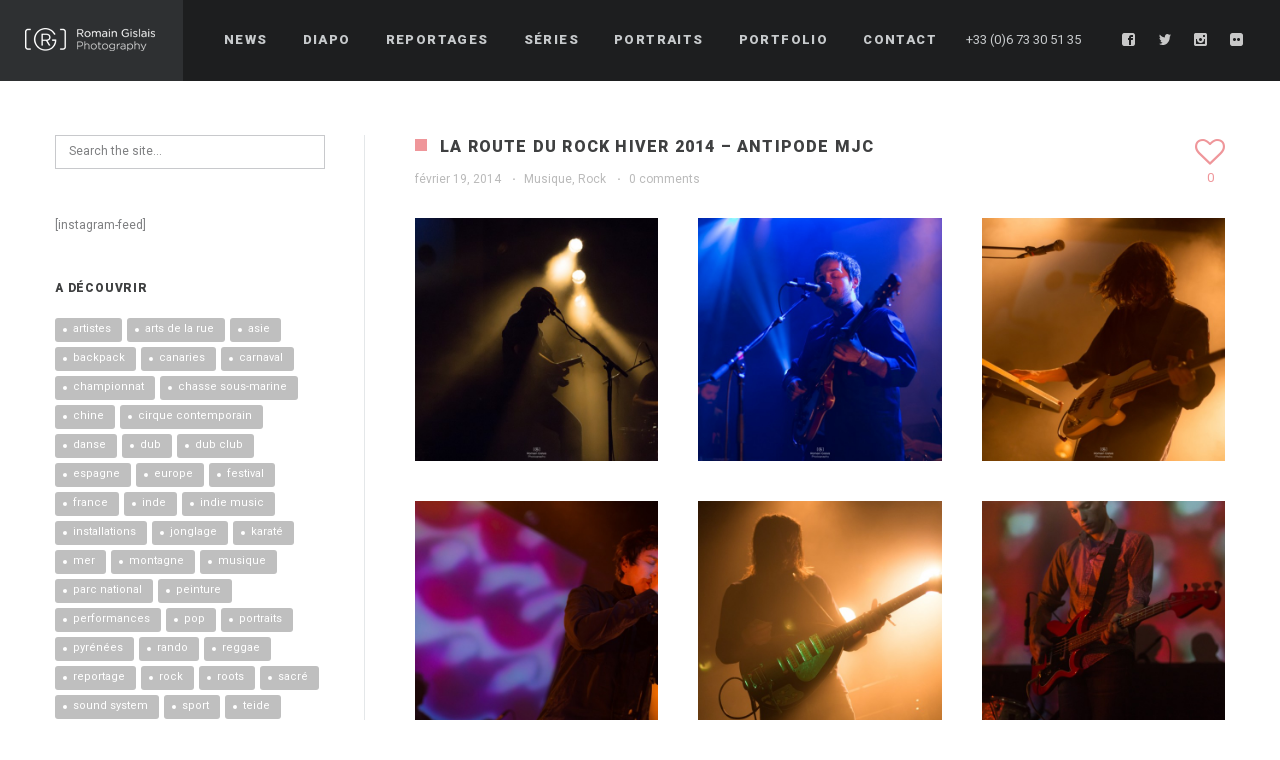

--- FILE ---
content_type: text/html; charset=UTF-8
request_url: http://romaingislais.com/portfolio/la-route-du-rock-hiver-2014-antipode-mjc/
body_size: 14559
content:
<!DOCTYPE html>
<html lang="fr-FR">
<head>
    <meta http-equiv="Content-Type" content="text/html; charset=UTF-8">
    <meta name="viewport" content="width=device-width, initial-scale=1, maximum-scale=1">    <link rel="shortcut icon" href="http://romaingislais.com/wp-content/uploads/2016/01/favicon.gif" type="image/x-icon">
    <link rel="apple-touch-icon" href="http://romaingislais.com/wp-content/uploads/2016/01/57par57.jpg">
    <link rel="apple-touch-icon" sizes="72x72" href="http://romaingislais.com/wp-content/uploads/2016/01/72par72.jpg">
    <link rel="apple-touch-icon" sizes="114x114" href="http://romaingislais.com/wp-content/uploads/2016/01/114par114.jpg">
    <link rel="pingback" href="http://romaingislais.com/xmlrpc.php">
    <script type="text/javascript">
        var gt3_ajaxurl = "https://romaingislais.com/wp-admin/admin-ajax.php";
    </script>
    <title>La Route du Rock Hiver 2014 &#8211; Antipode MJC &#8211; Romain Gislais</title>
<meta name='robots' content='max-image-preview:large' />
	<style>img:is([sizes="auto" i], [sizes^="auto," i]) { contain-intrinsic-size: 3000px 1500px }</style>
	<link rel='dns-prefetch' href='//fonts.googleapis.com' />
<link rel="alternate" type="application/rss+xml" title="Romain Gislais &raquo; Flux" href="https://romaingislais.com/feed/" />
<link rel="alternate" type="application/rss+xml" title="Romain Gislais &raquo; Flux des commentaires" href="https://romaingislais.com/comments/feed/" />
<link rel="alternate" type="application/rss+xml" title="Romain Gislais &raquo; La Route du Rock Hiver 2014 &#8211; Antipode MJC Flux des commentaires" href="https://romaingislais.com/portfolio/la-route-du-rock-hiver-2014-antipode-mjc/feed/" />
<script type="text/javascript">
/* <![CDATA[ */
window._wpemojiSettings = {"baseUrl":"https:\/\/s.w.org\/images\/core\/emoji\/15.0.3\/72x72\/","ext":".png","svgUrl":"https:\/\/s.w.org\/images\/core\/emoji\/15.0.3\/svg\/","svgExt":".svg","source":{"concatemoji":"http:\/\/romaingislais.com\/wp-includes\/js\/wp-emoji-release.min.js?ver=6.7.4"}};
/*! This file is auto-generated */
!function(i,n){var o,s,e;function c(e){try{var t={supportTests:e,timestamp:(new Date).valueOf()};sessionStorage.setItem(o,JSON.stringify(t))}catch(e){}}function p(e,t,n){e.clearRect(0,0,e.canvas.width,e.canvas.height),e.fillText(t,0,0);var t=new Uint32Array(e.getImageData(0,0,e.canvas.width,e.canvas.height).data),r=(e.clearRect(0,0,e.canvas.width,e.canvas.height),e.fillText(n,0,0),new Uint32Array(e.getImageData(0,0,e.canvas.width,e.canvas.height).data));return t.every(function(e,t){return e===r[t]})}function u(e,t,n){switch(t){case"flag":return n(e,"\ud83c\udff3\ufe0f\u200d\u26a7\ufe0f","\ud83c\udff3\ufe0f\u200b\u26a7\ufe0f")?!1:!n(e,"\ud83c\uddfa\ud83c\uddf3","\ud83c\uddfa\u200b\ud83c\uddf3")&&!n(e,"\ud83c\udff4\udb40\udc67\udb40\udc62\udb40\udc65\udb40\udc6e\udb40\udc67\udb40\udc7f","\ud83c\udff4\u200b\udb40\udc67\u200b\udb40\udc62\u200b\udb40\udc65\u200b\udb40\udc6e\u200b\udb40\udc67\u200b\udb40\udc7f");case"emoji":return!n(e,"\ud83d\udc26\u200d\u2b1b","\ud83d\udc26\u200b\u2b1b")}return!1}function f(e,t,n){var r="undefined"!=typeof WorkerGlobalScope&&self instanceof WorkerGlobalScope?new OffscreenCanvas(300,150):i.createElement("canvas"),a=r.getContext("2d",{willReadFrequently:!0}),o=(a.textBaseline="top",a.font="600 32px Arial",{});return e.forEach(function(e){o[e]=t(a,e,n)}),o}function t(e){var t=i.createElement("script");t.src=e,t.defer=!0,i.head.appendChild(t)}"undefined"!=typeof Promise&&(o="wpEmojiSettingsSupports",s=["flag","emoji"],n.supports={everything:!0,everythingExceptFlag:!0},e=new Promise(function(e){i.addEventListener("DOMContentLoaded",e,{once:!0})}),new Promise(function(t){var n=function(){try{var e=JSON.parse(sessionStorage.getItem(o));if("object"==typeof e&&"number"==typeof e.timestamp&&(new Date).valueOf()<e.timestamp+604800&&"object"==typeof e.supportTests)return e.supportTests}catch(e){}return null}();if(!n){if("undefined"!=typeof Worker&&"undefined"!=typeof OffscreenCanvas&&"undefined"!=typeof URL&&URL.createObjectURL&&"undefined"!=typeof Blob)try{var e="postMessage("+f.toString()+"("+[JSON.stringify(s),u.toString(),p.toString()].join(",")+"));",r=new Blob([e],{type:"text/javascript"}),a=new Worker(URL.createObjectURL(r),{name:"wpTestEmojiSupports"});return void(a.onmessage=function(e){c(n=e.data),a.terminate(),t(n)})}catch(e){}c(n=f(s,u,p))}t(n)}).then(function(e){for(var t in e)n.supports[t]=e[t],n.supports.everything=n.supports.everything&&n.supports[t],"flag"!==t&&(n.supports.everythingExceptFlag=n.supports.everythingExceptFlag&&n.supports[t]);n.supports.everythingExceptFlag=n.supports.everythingExceptFlag&&!n.supports.flag,n.DOMReady=!1,n.readyCallback=function(){n.DOMReady=!0}}).then(function(){return e}).then(function(){var e;n.supports.everything||(n.readyCallback(),(e=n.source||{}).concatemoji?t(e.concatemoji):e.wpemoji&&e.twemoji&&(t(e.twemoji),t(e.wpemoji)))}))}((window,document),window._wpemojiSettings);
/* ]]> */
</script>
<style id='wp-emoji-styles-inline-css' type='text/css'>

	img.wp-smiley, img.emoji {
		display: inline !important;
		border: none !important;
		box-shadow: none !important;
		height: 1em !important;
		width: 1em !important;
		margin: 0 0.07em !important;
		vertical-align: -0.1em !important;
		background: none !important;
		padding: 0 !important;
	}
</style>
<link rel='stylesheet' id='wp-block-library-css' href='http://romaingislais.com/wp-includes/css/dist/block-library/style.min.css?ver=6.7.4' type='text/css' media='all' />
<style id='classic-theme-styles-inline-css' type='text/css'>
/*! This file is auto-generated */
.wp-block-button__link{color:#fff;background-color:#32373c;border-radius:9999px;box-shadow:none;text-decoration:none;padding:calc(.667em + 2px) calc(1.333em + 2px);font-size:1.125em}.wp-block-file__button{background:#32373c;color:#fff;text-decoration:none}
</style>
<style id='global-styles-inline-css' type='text/css'>
:root{--wp--preset--aspect-ratio--square: 1;--wp--preset--aspect-ratio--4-3: 4/3;--wp--preset--aspect-ratio--3-4: 3/4;--wp--preset--aspect-ratio--3-2: 3/2;--wp--preset--aspect-ratio--2-3: 2/3;--wp--preset--aspect-ratio--16-9: 16/9;--wp--preset--aspect-ratio--9-16: 9/16;--wp--preset--color--black: #000000;--wp--preset--color--cyan-bluish-gray: #abb8c3;--wp--preset--color--white: #ffffff;--wp--preset--color--pale-pink: #f78da7;--wp--preset--color--vivid-red: #cf2e2e;--wp--preset--color--luminous-vivid-orange: #ff6900;--wp--preset--color--luminous-vivid-amber: #fcb900;--wp--preset--color--light-green-cyan: #7bdcb5;--wp--preset--color--vivid-green-cyan: #00d084;--wp--preset--color--pale-cyan-blue: #8ed1fc;--wp--preset--color--vivid-cyan-blue: #0693e3;--wp--preset--color--vivid-purple: #9b51e0;--wp--preset--gradient--vivid-cyan-blue-to-vivid-purple: linear-gradient(135deg,rgba(6,147,227,1) 0%,rgb(155,81,224) 100%);--wp--preset--gradient--light-green-cyan-to-vivid-green-cyan: linear-gradient(135deg,rgb(122,220,180) 0%,rgb(0,208,130) 100%);--wp--preset--gradient--luminous-vivid-amber-to-luminous-vivid-orange: linear-gradient(135deg,rgba(252,185,0,1) 0%,rgba(255,105,0,1) 100%);--wp--preset--gradient--luminous-vivid-orange-to-vivid-red: linear-gradient(135deg,rgba(255,105,0,1) 0%,rgb(207,46,46) 100%);--wp--preset--gradient--very-light-gray-to-cyan-bluish-gray: linear-gradient(135deg,rgb(238,238,238) 0%,rgb(169,184,195) 100%);--wp--preset--gradient--cool-to-warm-spectrum: linear-gradient(135deg,rgb(74,234,220) 0%,rgb(151,120,209) 20%,rgb(207,42,186) 40%,rgb(238,44,130) 60%,rgb(251,105,98) 80%,rgb(254,248,76) 100%);--wp--preset--gradient--blush-light-purple: linear-gradient(135deg,rgb(255,206,236) 0%,rgb(152,150,240) 100%);--wp--preset--gradient--blush-bordeaux: linear-gradient(135deg,rgb(254,205,165) 0%,rgb(254,45,45) 50%,rgb(107,0,62) 100%);--wp--preset--gradient--luminous-dusk: linear-gradient(135deg,rgb(255,203,112) 0%,rgb(199,81,192) 50%,rgb(65,88,208) 100%);--wp--preset--gradient--pale-ocean: linear-gradient(135deg,rgb(255,245,203) 0%,rgb(182,227,212) 50%,rgb(51,167,181) 100%);--wp--preset--gradient--electric-grass: linear-gradient(135deg,rgb(202,248,128) 0%,rgb(113,206,126) 100%);--wp--preset--gradient--midnight: linear-gradient(135deg,rgb(2,3,129) 0%,rgb(40,116,252) 100%);--wp--preset--font-size--small: 13px;--wp--preset--font-size--medium: 20px;--wp--preset--font-size--large: 36px;--wp--preset--font-size--x-large: 42px;--wp--preset--spacing--20: 0.44rem;--wp--preset--spacing--30: 0.67rem;--wp--preset--spacing--40: 1rem;--wp--preset--spacing--50: 1.5rem;--wp--preset--spacing--60: 2.25rem;--wp--preset--spacing--70: 3.38rem;--wp--preset--spacing--80: 5.06rem;--wp--preset--shadow--natural: 6px 6px 9px rgba(0, 0, 0, 0.2);--wp--preset--shadow--deep: 12px 12px 50px rgba(0, 0, 0, 0.4);--wp--preset--shadow--sharp: 6px 6px 0px rgba(0, 0, 0, 0.2);--wp--preset--shadow--outlined: 6px 6px 0px -3px rgba(255, 255, 255, 1), 6px 6px rgba(0, 0, 0, 1);--wp--preset--shadow--crisp: 6px 6px 0px rgba(0, 0, 0, 1);}:where(.is-layout-flex){gap: 0.5em;}:where(.is-layout-grid){gap: 0.5em;}body .is-layout-flex{display: flex;}.is-layout-flex{flex-wrap: wrap;align-items: center;}.is-layout-flex > :is(*, div){margin: 0;}body .is-layout-grid{display: grid;}.is-layout-grid > :is(*, div){margin: 0;}:where(.wp-block-columns.is-layout-flex){gap: 2em;}:where(.wp-block-columns.is-layout-grid){gap: 2em;}:where(.wp-block-post-template.is-layout-flex){gap: 1.25em;}:where(.wp-block-post-template.is-layout-grid){gap: 1.25em;}.has-black-color{color: var(--wp--preset--color--black) !important;}.has-cyan-bluish-gray-color{color: var(--wp--preset--color--cyan-bluish-gray) !important;}.has-white-color{color: var(--wp--preset--color--white) !important;}.has-pale-pink-color{color: var(--wp--preset--color--pale-pink) !important;}.has-vivid-red-color{color: var(--wp--preset--color--vivid-red) !important;}.has-luminous-vivid-orange-color{color: var(--wp--preset--color--luminous-vivid-orange) !important;}.has-luminous-vivid-amber-color{color: var(--wp--preset--color--luminous-vivid-amber) !important;}.has-light-green-cyan-color{color: var(--wp--preset--color--light-green-cyan) !important;}.has-vivid-green-cyan-color{color: var(--wp--preset--color--vivid-green-cyan) !important;}.has-pale-cyan-blue-color{color: var(--wp--preset--color--pale-cyan-blue) !important;}.has-vivid-cyan-blue-color{color: var(--wp--preset--color--vivid-cyan-blue) !important;}.has-vivid-purple-color{color: var(--wp--preset--color--vivid-purple) !important;}.has-black-background-color{background-color: var(--wp--preset--color--black) !important;}.has-cyan-bluish-gray-background-color{background-color: var(--wp--preset--color--cyan-bluish-gray) !important;}.has-white-background-color{background-color: var(--wp--preset--color--white) !important;}.has-pale-pink-background-color{background-color: var(--wp--preset--color--pale-pink) !important;}.has-vivid-red-background-color{background-color: var(--wp--preset--color--vivid-red) !important;}.has-luminous-vivid-orange-background-color{background-color: var(--wp--preset--color--luminous-vivid-orange) !important;}.has-luminous-vivid-amber-background-color{background-color: var(--wp--preset--color--luminous-vivid-amber) !important;}.has-light-green-cyan-background-color{background-color: var(--wp--preset--color--light-green-cyan) !important;}.has-vivid-green-cyan-background-color{background-color: var(--wp--preset--color--vivid-green-cyan) !important;}.has-pale-cyan-blue-background-color{background-color: var(--wp--preset--color--pale-cyan-blue) !important;}.has-vivid-cyan-blue-background-color{background-color: var(--wp--preset--color--vivid-cyan-blue) !important;}.has-vivid-purple-background-color{background-color: var(--wp--preset--color--vivid-purple) !important;}.has-black-border-color{border-color: var(--wp--preset--color--black) !important;}.has-cyan-bluish-gray-border-color{border-color: var(--wp--preset--color--cyan-bluish-gray) !important;}.has-white-border-color{border-color: var(--wp--preset--color--white) !important;}.has-pale-pink-border-color{border-color: var(--wp--preset--color--pale-pink) !important;}.has-vivid-red-border-color{border-color: var(--wp--preset--color--vivid-red) !important;}.has-luminous-vivid-orange-border-color{border-color: var(--wp--preset--color--luminous-vivid-orange) !important;}.has-luminous-vivid-amber-border-color{border-color: var(--wp--preset--color--luminous-vivid-amber) !important;}.has-light-green-cyan-border-color{border-color: var(--wp--preset--color--light-green-cyan) !important;}.has-vivid-green-cyan-border-color{border-color: var(--wp--preset--color--vivid-green-cyan) !important;}.has-pale-cyan-blue-border-color{border-color: var(--wp--preset--color--pale-cyan-blue) !important;}.has-vivid-cyan-blue-border-color{border-color: var(--wp--preset--color--vivid-cyan-blue) !important;}.has-vivid-purple-border-color{border-color: var(--wp--preset--color--vivid-purple) !important;}.has-vivid-cyan-blue-to-vivid-purple-gradient-background{background: var(--wp--preset--gradient--vivid-cyan-blue-to-vivid-purple) !important;}.has-light-green-cyan-to-vivid-green-cyan-gradient-background{background: var(--wp--preset--gradient--light-green-cyan-to-vivid-green-cyan) !important;}.has-luminous-vivid-amber-to-luminous-vivid-orange-gradient-background{background: var(--wp--preset--gradient--luminous-vivid-amber-to-luminous-vivid-orange) !important;}.has-luminous-vivid-orange-to-vivid-red-gradient-background{background: var(--wp--preset--gradient--luminous-vivid-orange-to-vivid-red) !important;}.has-very-light-gray-to-cyan-bluish-gray-gradient-background{background: var(--wp--preset--gradient--very-light-gray-to-cyan-bluish-gray) !important;}.has-cool-to-warm-spectrum-gradient-background{background: var(--wp--preset--gradient--cool-to-warm-spectrum) !important;}.has-blush-light-purple-gradient-background{background: var(--wp--preset--gradient--blush-light-purple) !important;}.has-blush-bordeaux-gradient-background{background: var(--wp--preset--gradient--blush-bordeaux) !important;}.has-luminous-dusk-gradient-background{background: var(--wp--preset--gradient--luminous-dusk) !important;}.has-pale-ocean-gradient-background{background: var(--wp--preset--gradient--pale-ocean) !important;}.has-electric-grass-gradient-background{background: var(--wp--preset--gradient--electric-grass) !important;}.has-midnight-gradient-background{background: var(--wp--preset--gradient--midnight) !important;}.has-small-font-size{font-size: var(--wp--preset--font-size--small) !important;}.has-medium-font-size{font-size: var(--wp--preset--font-size--medium) !important;}.has-large-font-size{font-size: var(--wp--preset--font-size--large) !important;}.has-x-large-font-size{font-size: var(--wp--preset--font-size--x-large) !important;}
:where(.wp-block-post-template.is-layout-flex){gap: 1.25em;}:where(.wp-block-post-template.is-layout-grid){gap: 1.25em;}
:where(.wp-block-columns.is-layout-flex){gap: 2em;}:where(.wp-block-columns.is-layout-grid){gap: 2em;}
:root :where(.wp-block-pullquote){font-size: 1.5em;line-height: 1.6;}
</style>
<link rel='stylesheet' id='contact-form-7-css' href='http://romaingislais.com/wp-content/plugins/contact-form-7/includes/css/styles.css?ver=6.0.6' type='text/css' media='all' />
<style id='contact-form-7-inline-css' type='text/css'>
.wpcf7 .wpcf7-recaptcha iframe {margin-bottom: 0;}.wpcf7 .wpcf7-recaptcha[data-align="center"] > div {margin: 0 auto;}.wpcf7 .wpcf7-recaptcha[data-align="right"] > div {margin: 0 0 0 auto;}
</style>
<link rel='stylesheet' id='gt3_default_style-css' href='http://romaingislais.com/wp-content/themes/soho/style.css?ver=6.7.4' type='text/css' media='all' />
<link rel='stylesheet' id='gt3_theme-css' href='http://romaingislais.com/wp-content/themes/soho/css/theme.css?ver=6.7.4' type='text/css' media='all' />
<style id='gt3_theme-inline-css' type='text/css'>
/* SKIN COLORS */body,.preloader {background:#ffffff;}* {font-family:Roboto;}p, td, div,select,select[multiple="multiple"] option,input, textarea,.no_bg a,.widget_nav_menu ul li a,.widget_archive ul li a,.widget_pages ul li a,.widget_categories ul li a,.widget_recent_entries ul li a,.widget_meta ul li a,.widget_posts .post_title {color:#7e7f81;font-weight:400;}.shortcode_iconbox p {color:#7e7f81!important;}h1, h2, h3, h4, h5, h6,h1 span, h2 span, h3 span, h4 span, h5 span, h6 span,h1 small, h2 small, h3 small, h4 small, h5 small, h6 small,h1 a, h2 a, h3 a, h4 a, h5 a, h6 a,.shortcode_iconbox a:hover .iconbox_title,.pp_title {color:#3f4041;}.iconbox_title {color:#3f4041!important;}.logo {background-color:#2e3032;}header.main_header {background-color:#1d1e1f;}ul.mobile_menu a,ul.mobile_menu a span,.mobile_menu li.menu-item-has-children > a:after {color:#c7cacc;}header.main_header ul.menu > li > a {color:#c7cacc;font-weight: 900;font-size: 13pxpx;line-height: 15pxpx;}.main_header nav ul.menu > li.current-menu-ancestor > a,.main_header nav ul.menu > li.current-menu-item > a,.main_header nav ul.menu > li.current-menu-parent > a,ul.mobile_menu li.current-menu-ancestor > a,ul.mobile_menu li.current-menu-item > a,ul.mobile_menu li.current-menu-parent > a,ul.mobile_menu li.current-menu-ancestor > a span,ul.mobile_menu li.current-menu-item > a span,ul.mobile_menu li.current-menu-parent > a span,.mobile_menu li.current-menu-parent.menu-item-has-children > a:after,.mobile_menu li.current-menu-item.menu-item-has-children > a:after,.mobile_menu li.current-menu-ancestor.menu-item-has-children > a:after {color:#616364;}.main_header nav ul.sub-menu,.main_header nav ul.sub-menu li ul.sub-menu li ul.sub-menu {background-color:#2e3032;}.main_header nav ul.sub-menu li ul.sub-menu {background-color:#1d1e1f;}.main_header nav ul.sub-menu li > a,.main_header nav ul.sub-menu li ul.sub-menu li ul.sub-menu li > a {color:#c8c9cc;font-size: 12pxpx;line-height: 14pxpx;}.main_header nav ul.sub-menu li ul.sub-menu li > a {color:#a1a2a4;}.main_header nav ul.sub-menu li > a:before,.main_header nav ul.sub-menu li ul.sub-menu li ul.sub-menu li > a:before {background-color:#45484a;}.main_header nav ul.sub-menu li ul.sub-menu li > a:before {background-color:#45484a;}footer.main_footer {background-color:#1d1e1f;}.phone,.copyright,.back404 a,.back404 a:hover {color:#c7cacc;}.left-sidebar-block:before,.right-sidebar-block:before {background:#e4e7e9;}/*Fonts Families and Sizes*/p, td, div,input,select[multiple="multiple"] option,select {font-family:Roboto;font-weight:400;}.fs_descr {font-family:Roboto!important;}a:hover {color:#7e7f81;font-weight:400;}.main_header nav ul.menu li a,.main_header nav ul.menu li span,ul.mobile_menu li a,ul.mobile_menu li span,.filter_toggler {font-family: Roboto;font-size: 13px;line-height: 15px;}p, td, div,blockquote p,input,input[type="text"],input[type="email"],input[type="password"],select,select[multiple="multiple"] option,textarea {font-size:12px;line-height:22px;}select option {background:#ffffff;}.main_header nav ul.menu > li > a,ul.mobile_menu > li > a {font-size:13px;line-height: 15px;}.main_header nav ul.menu > li > a:before,ul.mobile_menu > li > a:before {line-height: 15px;}h1, h2, h3, h4, h5, h6,h1 span, h2 span, h3 span, h4 span, h5 span, h6 span,h1 small, h2 small, h3 small, h4 small, h5 small, h6 small,h1 a, h2 a, h3 a, h4 a, h5 a, h6 a {font-family: Roboto;-moz-osx-font-smoothing:grayscale;-webkit-font-smoothing:antialiased;padding:0;}blockquote.shortcode_blockquote.type3:before,blockquote.shortcode_blockquote.type4:before,blockquote.shortcode_blockquote.type5:before,.shortcode_tab_item_title,input[type="button"],input[type="reset"],input[type="submit"],.search404.search_form .search_button {font-family: Roboto;-moz-osx-font-smoothing:grayscale;-webkit-font-smoothing:antialiased;}.dropcap,.easyPieChart,.easyPieChart span,.shortcode_button,.shortcode_button:hover,.load_more_works,.load_more_works:hover,.share_toggle,.share_toggle:hover,.countdown-amount,.countdown-period,.notify_shortcode input[type="submit"] {font-family: Roboto;font-weight:900;-moz-osx-font-smoothing:grayscale;-webkit-font-smoothing:antialiased;}.sidebar_header {font-family:;}.box_date span,.countdown-row .countdown-section:before,.countdown-amount,.countdown-period {font-family: Roboto;-moz-osx-font-smoothing:grayscale;-webkit-font-smoothing:antialiased;}a.shortcode_button,.chart.easyPieChart,.chart.easyPieChart span,input[type="button"],input[type="reset"],input[type="submit"],.search404 .search_button {font-family: Roboto;-moz-osx-font-smoothing:grayscale;-webkit-font-smoothing:antialiased;}h1, h2, h3, h4, h5, h6,h1 span, h2 span, h3 span, h4 span, h5 span, h6 span,h1 a, h2 a, h3 a, h4 a, h5 a, h6 a,h1 a:hover, h2 a:hover, h3 a:hover, h4 a:hover, h5 a:hover, h6 a:hover {font-weight:900;-moz-osx-font-smoothing:grayscale;-webkit-font-smoothing:antialiased;}input[type="button"],input[type="reset"],input[type="submit"],.search404 .search_button {font-weight:900;-moz-osx-font-smoothing:grayscale;-webkit-font-smoothing:antialiased;}input[type="button"],input[type="reset"],input[type="submit"] {-moz-osx-font-smoothing:grayscale;-webkit-font-smoothing:antialiased;}h1, h1 span, h1 a, h3.promo_title {font-size:22px;line-height:24px;}h2, h2 span, h2 a {font-size:20px;line-height:22px;}h3, h3 span, h3 a {font-size:18px;line-height:20px;}h4, h4 span, h4 a,h3.comment-reply-title,h3.comment-reply-title a {font-size:16px;line-height:18px;}h5, h5 span, h5 a {font-size:14px;line-height:16px;}h6, h6 span, h6 a,.comment_info h6:after {font-size:12px;line-height:14px;}/* CSS HERE */::selection {background:#ef969a;}::-moz-selection {background:#ef969a;}.main_header nav ul.sub-menu li.current-menu-item > a,.main_header nav ul.sub-menu li.current-menu-parent > a,.main_header nav ul.sub-menu li.current-menu-ancestor > a,.main_header nav ul.sub-menu li.current_page_item > a{color:#ef969a!important;}.main_header nav ul li:hover > a,.main_header nav ul.sub-menu li.current-menu-item:hover > a,.main_header nav ul.sub-menu li.current-menu-parent:hover > a,.main_header nav ul.sub-menu li.current-menu-ancestor:hover > a,.main_header nav ul.sub-menu li.current_page_item:hover > a{color:#ef969a!important;}a,blockquote.shortcode_blockquote.type5:before,.dropcap.type2,.dropcap.type5,.widget_nav_menu ul li a:hover,.widget_archive ul li a:hover,.widget_pages ul li a:hover,.widget_categories ul li a:hover,.widget_recent_entries ul li a:hover,.widget_meta ul li a:hover,.widget_posts .post_title:hover,.shortcode_iconbox a:hover .iconbox_title,.shortcode_iconbox a:hover .iconbox_body,.shortcode_iconbox a:hover .iconbox_body p,.shortcode_iconbox a:hover .ico i,.featured_items_title h5 a:hover,.optionset li a:hover,.portfolio_dscr_top h3 a:hover,.portfolio_block h5 a:hover,.blogpost_title a:hover,select[multiple="multiple"] option:focus,input[type="date"]:focus,input[type="tel"]:focus,input[type="text"]:focus,input[type="email"]:focus,input[type="password"]:focus,textarea:focus,.author_name a:hover,.header_filter .optionset li.selected a,.filter_toggler:hover,ol li:before,ul li:before,.count_title,.count_title h1,.no_bg a:hover,.pp_title span {color:#ef969a;}input[type="date"]:focus::-webkit-input-placeholder,input[type="tel"]:focus::-webkit-input-placeholder,input[type="text"]:focus::-webkit-input-placeholder,input[type="email"]:focus::-webkit-input-placeholder,input[type="password"]:focus::-webkit-input-placeholder,textarea:focus::-webkit-input-placeholder {color:#ef969a;-webkit-font-smoothing: antialiased;}input[type="date"]:focus::-moz-placeholder,input[type="tel"]:focus::-moz-placeholder,input[type="text"]:focus::-moz-placeholder,input[type="email"]:focus::-moz-placeholder,input[type="password"]:focus::-moz-placeholder,textarea:focus::-moz-placeholder {color:#ef969a;opacity: 1;-moz-osx-font-smoothing: grayscale;}input[type="text"]:focus:-ms-input-placeholder {color:#ef969a;}input[type="email"]:focus:-ms-input-placeholder {color:#ef969a;}input[type="password"]:focus:-ms-input-placeholder {color:#ef969a;}textarea:focus:-ms-input-placeholder {color:#ef969a;}.widget_posts .post_title:hover,.shortcode_iconbox a:hover .ico i,.module_team .team_title a:hover,.price_item.most_popular .item_cost_wrapper h3,.price_item.most_popular .item_cost_wrapper h5,.wrapper404 h1 span,.optionset li.selected a,.bc_title a:hover,.widget_nav_menu ul li a:hover,.widget_archive ul li a:hover,.widget_pages ul li a:hover,.widget_categories ul li a:hover,.widget_recent_entries ul li a:hover,.widget_meta ul li a:hover,.widget_posts .post_title:hover {color:#ef969a;}.featured_item_footer .gallery_likes:hover span,.featured_item_footer .gallery_likes:hover i,.featured_item_footer .morelink:hover,.module_team a.teamlink:hover,.preview_likes,.preview_likes i {color:#ef969a!important;}.highlighted_colored,.shortcode_button.btn_type5,.box_date .box_month,.preloader:after,.price_item .price_item_btn a:hover,.shortcode_button.btn_type1:hover,.title:before,#reply-title:before,.postcomment:before,.featured_items_title h5:before,.module_team h5:before,.price_item.most_popular .price_item_title,.search404 .search_button,.portfolio_dscr_top h3:before,.bc_likes:hover,.pagerblock li a:hover,input[type="button"],input[type="reset"],input[type="submit"],.share_toggle:hover,.notify_shortcode input[type="submit"],.title_square h1:before,.title_square h2:before,.title_square h3:before,.title_square h4:before,.title_square h5:before,.title_square h6:before,.blogpost_user_meta h5:before {background-color:#ef969a;}#mc_signup_submit:hover,.pp_wrapper input[type="submit"]:hover,.search_button:hover,.blog_post_preview .blogpost_title:before {background-color:#ef969a!important;}blockquote.shortcode_blockquote.type5 .blockquote_wrapper,.widget_tag_cloud a:hover,.fs_blog_top,.simple-post-top,.widget_search .search_form,.module_cont hr.type3,blockquote.shortcode_blockquote.type2,.iconbox_wrapper .ico,.promoblock_wrapper {border-color:#ef969a;}.bc_likes:hover:after {border-color: transparent transparent transparent #ef969a;}/* Woocommerce CSS */nav.woocommerce-pagination ul.page-numbers li a:hover {background:#ef969a;}.woocommerce select {font-family:"Roboto";}.woocommerce_container ul.products li.product h3,.woocommerce ul.products li.product h3,.woocommerce-result-count {color:#3f4041;}.woocommerce_container ul.products li.product h3:hover,.woocommerce ul.products li.product h3:hover {color: #ef969a !important;}.woocommerce_container ul.products li.product h3:before,.woocommerce ul.products li.product h3:before {background:#ef969a;}.woocommerce .woocommerce_container ul.products li.product .product_meta .posted_in a:hover,.woocommerce .woocommerce_container .upsells.products ul li.product .product_meta .posted_in a:hover,.woocommerce ul.products li.product .product_meta .posted_in a:hover,.woocommerce .upsells.products ul li.product .product_meta .posted_in a:hover,.woocommerce_container ul.products li.product a.button:hover,.woocommerce ul.products li.product a.button:hover {color: #ef969a !important;}.woo_wrap .widget_shopping_cart .total span,.main_container .widget_shopping_cart .total span {color:#ef969a;}.woo_wrap ul.cart_list li a:hover, .woo_wrap ul.product_list_widget li a:hover,.woocommerce ul.product_list_widget li a:hover {color: #ef969a !important;}.widget_product_categories a:hover,.widget_product_categories li.current-cat a,.widget_login .pagenav a:hover,.woocommerce-page .widget_nav_menu ul li a:hover,.widget_layered_nav li:hover, .widget_layered_nav li.chosen,.widget_layered_nav li:hover a, .widget_layered_nav li.chosen a,.woocommerce .widget_layered_nav ul li.chosen a,.woocommerce-page .widget_layered_nav ul li.chosen a {color:#ef969a !important;}.woocommerce a.button,.woocommerce button.button,.woocommerce input.button,.woocommerce #respond input#submit,.woocommerce #content input.button,.woocommerce a.edit,.woocommerce #commentform #submit,.woocommerce-page input.button,.woocommerce .wrapper input[type="reset"],.woocommerce .wrapper input[type="submit"] {font-family: "Roboto";-moz-osx-font-smoothing:grayscale;-webkit-font-smoothing:antialiased;}.woocommerce #commentform #submit,.woocommerce #respond input#submit,.woocommerce form.login input.button,.woocommerce form.lost_reset_password input.button,.return-to-shop a.button,#payment input.button,.woocommerce p input.button,.woocommerce p button.button,.woocommerce a.button,.woocommerce button.button,.woocommerce input.button,.woocommerce #content input.button,.woocommerce a.edit,.woocommerce-page input.button,.woocommerce .wrapper input[type="reset"],.woocommerce .wrapper input[type="submit"],.woocommerce .checkout_coupon p input.button,.woocommerce .checkout_coupon p button.button,.woocommerce .woocommerce-shipping-calculator p button.button {background:#ef969a !important;}.woo_wrap .price_label span {color:#ef969a;}.woo_wrap .price_label span.to:before {color:#ef969a;}.woocommerce-review-link:hover {color:#ef969a;}.woocommerce_container h1.product_title:before {background:#ef969a;}.summary del,.summary del .amount,.woocommerce .summary .price span.from {color:#3f4041 !important;}div.product .summary .amount,div.product .summary ins,div.product .summary ins .amount {color:#ef969a;}.summary .product_meta span a:hover {color:#ef969a !important;}.woocommerce_container ul.products li.product a.add_to_cart_button.loading,.woocommerce ul.products li.product a.add_to_cart_button.loading {color:#ef969a !important;}.woocommerce div.product .woocommerce-tabs .panel,.woocommerce #content div.product .woocommerce-tabs .panel,.woocommerce div.product .woocommerce-tabs .panel p,.woocommerce #content div.product .woocommerce-tabs .panel p,.woocommerce .chosen-container .chosen-drop {color:#7e7f81;}.woocommerce div.product .woocommerce-tabs .panel a:hover,.woocommerce #content div.product .woocommerce-tabs .panel a:hover {color:#7e7f81 !important;}.woocommerce div.product .woocommerce-tabs .panel h2,.woocommerce #content div.product .woocommerce-tabs .panel h2,.woocommerce .woocommerce-tabs #reviews #reply-title,.woocommerce .chosen-container-single .chosen-search input[type="text"] {color:#3f4041 !important;}.woocommerce-page .widget_shopping_cart .empty {color:#7e7f81 !important;}.woocommerce-page .related.products h2:before,.woocommerce-page .upsells.products h2:before,.woocommerce-page .contentarea h2:before,.woocommerce-page .contentarea h3:before,.woocommerce header.title h2:before,.woocommerce header.title h3:before {background:#ef969a;}.woocommerce #payment div.payment_box,.woocommerce .chzn-container-single .chzn-single,.woocommerce .chosen-container-single .chosen-single {color:#7e7f81 !important;}.woocommerce select,.shop_table .product-name,.shop_table .product-name a,.shop_table .product-price .amount {color:#7e7f81;}.shop_table .product-name a:hover,.shop_table .product-subtotal .amount {color:#ef969a;}mark {background:#ef969a;}.woocommerce-result-count,.woocommerce .woocommerce_container ul.products li.product .product_meta .posted_in a,.woocommerce .woocommerce_container .upsells.products ul li.product .product_meta .posted_in a,.woocommerce ul.products li.product .product_meta .posted_in a,.woocommerce .upsells.products ul li.product .product_meta .posted_in a,.woocommerce .woocommerce_container ul.products li.product .price,.woocommerce .woocommerce_container .upsells.products ul li.product .price,.woocommerce ul.products li.product .price,.woocommerce .upsells.products ul li.product .price,.woocommerce .woocommerce_container ul.products li.product .price ins,.woocommerce .woocommerce_container .upsells.products ul li.product .price ins,.woocommerce ul.products li.product .price ins,.woocommerce .upsells.products ul li.product .price ins,.widget_product_tag_cloud a,.woo_wrap ul.cart_list li a, .woo_wrap ul.product_list_widget li a,.main_container ul.cart_list li a, .woo_wrap ul.product_list_widget li a,.woocommerce ul.product_list_widget li a,.woocommerce-page .widget_shopping_cart .empty,.woo_wrap .widget_shopping_cart .total.main_container .widget_shopping_cart .total,.woocommerce ul.cart_list li dl dt,.woocommerce ul.product_list_widget li dl dt,.woocommerce ul.cart_list li dl dd,.woocommerce ul.product_list_widget li dl dd,.widget_product_categories a,.widget_login .pagenav a,.widget_product_categories a,.widget_login .pagenav a,.woo_wrap .price_label span.to:before,.widget_price_filter .ui-slider .ui-slider-handle:before,.woocommerce .woocommerce_message, .woocommerce .woocommerce_error, .woocommerce .woocommerce_info,.woocommerce .woocommerce-message, .woocommerce .woocommerce-error, .woocommerce .woocommerce-info,.woocommerce .quantity input.qty,.woocommerce #content .quantity input.qty,.summary .product_meta span a,.summary .product_meta span.tagged_as a,.woocommerce table.shop_attributes th,.woocommerce table.shop_attributes td,.woocommerce form .form-row input.input-text,.woocommerce form .form-row textarea,.woocommerce #coupon_code,.woocommerce strong span.amount,.woocommerce table.shop_table th,.woocommerce table.shop_table td,.order_table_item strong,.woocommerce .order_details li strong,.woocommerce-page .order_details li strong,.woocommerce .cart_totals th,.woocommerce .cart_totals th strong,.woocommerce select,.woo_wrap .quantity,.woo_wrap .quantity .amount,.main_container .quantity,.main_container .quantity .amount,.woo_wrap .widget_shopping_cart .total strong,.main_container .widget_shopping_cart .total strong,.widget_layered_nav li,.widget_layered_nav li a,.woocommerce .woocommerce_message a,.woocommerce .woocommerce_error a,.woocommerce .woocommerce_info a,.woocommerce .woocommerce-message a,.woocommerce .woocommerce-error a,.woocommerce .woocommerce-info a,.woocommerce-review-link,.woocommerce table.shop_attributes th,.woocommerce .lost_password,.woocommerce .cart_totals tr th, .woocommerce .cart_totals tr td {font-weight:400;}.woocommerce_container ul.products li.product a.button,.woocommerce ul.products li.product a.button,.variations td label,.woocommerce .right-sidebar-block a.button,.woocommerce .right-sidebar-block button.button,.woocommerce .left-sidebar-block a.button,.woocommerce .left-sidebar-block button.button,.woocommerce-page .right-sidebar-block a.button,.woocommerce-page .right-sidebar-block button.button,.woocommerce-page .left-sidebar-block a.button,.woocommerce-page .left-sidebar-block button.button,.widget_shopping_cart a.button,.woocommerce label.checkbox,.calculated_shipping .order-total th,.calculated_shipping .order-total td .amount,.shop_table .product-name,.shop_table .product-name a,.shop_table .product-subtotal .amount,.shop_table .product-price .amount,.shop_table .product-name dl.variation dt,.shop_table .product-name dl.variation dd,.woocommerce .woocommerce-tabs #reviews #comments ol.commentlist li .comment-text .meta strong,.woocommerce .woocommerce-tabs #reviews #comments ol.commentlist li .comment-text .meta time,.woocommerce .shop_table.cart .actions .button,.woocommerce table.shop_table tfoot td,.woocommerce table.shop_table th,.product-name strong,.shipping-calculator-button {font-weight:400 !important;}.woocommerce .cart-collaterals .order-total .amount {color:#3f4041;}input[type="search"]:focus,input[type="number"]:focus {color:#ef969a;}input[type="search"]:focus::-webkit-input-placeholder,input[type="number"]:focus::-webkit-input-placeholder {color:#ef969a;-webkit-font-smoothing: antialiased;}input[type="search"]:focus::-moz-placeholder,input[type="number"]:focus::-moz-placeholder,textarea:focus::-moz-placeholder {color:#ef969a;opacity: 1;-moz-osx-font-smoothing: grayscale;}input[type="search"]:focus:-ms-input-placeholder {color:#ef969a;}input[type="number"]:focus:-ms-input-placeholder {color:#ef969a;}.woocommerce .order_details li strong,.woocommerce-page .order_details li strong,.woocommerce table.shop_table thead th {color:#3f4041 !important;}#ship-to-different-address {color:#7e7f81;}.select2-container .select2-choice,.select2-container .select2-choice:hover,.select2-container .select2-choice span,.select2-container .select2-choice:hover span {color:#7e7f81 !important;font-weight:400 !important;}.header_cart_content a:hover {color:#ef969a;}
</style>
<link rel='stylesheet' id='gt3_responsive-css' href='http://romaingislais.com/wp-content/themes/soho/css/responsive.css?ver=6.7.4' type='text/css' media='all' />
<link rel='stylesheet' id='AllFonts-css' href='http://fonts.googleapis.com/css?family=Roboto%3A300%2C+400%7CRoboto%3A900%7CRoboto%3A300%2C+900&#038;ver=6.7.4' type='text/css' media='all' />
<script type="text/javascript" src="http://romaingislais.com/wp-includes/js/jquery/jquery.min.js?ver=3.7.1" id="jquery-core-js"></script>
<script type="text/javascript" src="http://romaingislais.com/wp-includes/js/jquery/jquery-migrate.min.js?ver=3.4.1" id="jquery-migrate-js"></script>
<link rel="https://api.w.org/" href="https://romaingislais.com/wp-json/" /><link rel="EditURI" type="application/rsd+xml" title="RSD" href="https://romaingislais.com/xmlrpc.php?rsd" />
<meta name="generator" content="WordPress 6.7.4" />
<link rel="canonical" href="https://romaingislais.com/portfolio/la-route-du-rock-hiver-2014-antipode-mjc/" />
<link rel='shortlink' href='https://romaingislais.com/?p=849' />
<link rel="alternate" title="oEmbed (JSON)" type="application/json+oembed" href="https://romaingislais.com/wp-json/oembed/1.0/embed?url=https%3A%2F%2Fromaingislais.com%2Fportfolio%2Fla-route-du-rock-hiver-2014-antipode-mjc%2F" />
<link rel="alternate" title="oEmbed (XML)" type="text/xml+oembed" href="https://romaingislais.com/wp-json/oembed/1.0/embed?url=https%3A%2F%2Fromaingislais.com%2Fportfolio%2Fla-route-du-rock-hiver-2014-antipode-mjc%2F&#038;format=xml" />
<script>var soho_var = true;</script></head>

<body class="port-template-default single single-port postid-849 single-format-image page_with_custom_background_image">
	    <header class="main_header ">
        <div class="header_wrapper">
            <a href="https://romaingislais.com/" class="logo"><img src="http://romaingislais.com/wp-content/uploads/2016/01/130par30.png" alt="Logo"  width="130" height="30" class="logo_def"><img src="http://romaingislais.com/wp-content/uploads/2016/01/260par60-2.png" alt="Logo" width="130" height="30" class="logo_retina"></a>
            <nav>
                <div class="menu-menu-container"><ul id="menu-menu" class="menu"><li id="menu-item-954" class="menu-item menu-item-type-post_type menu-item-object-page menu-item-954 parent-menu-1"><a href="https://romaingislais.com/news/"><span><i  class="menu-item menu-item-type-post_type menu-item-object-page menu-item-954 parent-menu-1"></i>News</span></a></li>
<li id="menu-item-26" class="menu-item menu-item-type-post_type menu-item-object-page menu-item-26 parent-menu-2"><a href="https://romaingislais.com/diapo/"><span><i  class="menu-item menu-item-type-post_type menu-item-object-page menu-item-26 parent-menu-2"></i>Diapo</span></a></li>
<li id="menu-item-361" class="menu-item menu-item-type-post_type menu-item-object-page menu-item-has-children menu-item-361 parent-menu-3"><a href="https://romaingislais.com/reportages/"><span><i  class="menu-item menu-item-type-post_type menu-item-object-page menu-item-has-children menu-item-361 parent-menu-3"></i>Reportages</span></a>
<ul class="sub-menu">
	<li id="menu-item-984" class="menu-item menu-item-type-post_type menu-item-object-page menu-item-984"><a href="https://romaingislais.com/reportages/"><span><i  class="menu-item menu-item-type-post_type menu-item-object-page menu-item-984"></i>Reportages</span></a></li>
	<li id="menu-item-535" class="menu-item menu-item-type-post_type menu-item-object-page menu-item-535"><a href="https://romaingislais.com/un-oeil-sur/"><span><i  class="menu-item menu-item-type-post_type menu-item-object-page menu-item-535"></i>Un oeil sur ..</span></a></li>
	<li id="menu-item-66" class="menu-item menu-item-type-post_type menu-item-object-page menu-item-66"><a href="https://romaingislais.com/evenements/"><span><i  class="menu-item menu-item-type-post_type menu-item-object-page menu-item-66"></i>Evenements</span></a></li>
</ul>
</li>
<li id="menu-item-205" class="menu-item menu-item-type-post_type menu-item-object-page menu-item-205 parent-menu-4"><a href="https://romaingislais.com/series/"><span><i  class="menu-item menu-item-type-post_type menu-item-object-page menu-item-205 parent-menu-4"></i>Séries</span></a></li>
<li id="menu-item-306" class="menu-item menu-item-type-post_type menu-item-object-page menu-item-306 parent-menu-5"><a href="https://romaingislais.com/portraits/"><span><i  class="menu-item menu-item-type-post_type menu-item-object-page menu-item-306 parent-menu-5"></i>Portraits</span></a></li>
<li id="menu-item-60" class="menu-item menu-item-type-post_type menu-item-object-page menu-item-has-children menu-item-60 parent-menu-6"><a href="https://romaingislais.com/portfolio/"><span><i  class="menu-item menu-item-type-post_type menu-item-object-page menu-item-has-children menu-item-60 parent-menu-6"></i>Portfolio</span></a>
<ul class="sub-menu">
	<li id="menu-item-983" class="menu-item menu-item-type-post_type menu-item-object-page menu-item-983"><a href="https://romaingislais.com/portfolio/"><span><i  class="menu-item menu-item-type-post_type menu-item-object-page menu-item-983"></i>Portfolio</span></a></li>
	<li id="menu-item-1344" class="menu-item menu-item-type-post_type menu-item-object-page menu-item-1344"><a href="https://romaingislais.com/expositions/"><span><i  class="menu-item menu-item-type-post_type menu-item-object-page menu-item-1344"></i>Expositions</span></a></li>
	<li id="menu-item-593" class="menu-item menu-item-type-post_type menu-item-object-page menu-item-593"><a href="https://romaingislais.com/publications/"><span><i  class="menu-item menu-item-type-post_type menu-item-object-page menu-item-593"></i>Publications</span></a></li>
	<li id="menu-item-1127" class="menu-item menu-item-type-post_type menu-item-object-page menu-item-1127"><a href="https://romaingislais.com/clients/"><span><i  class="menu-item menu-item-type-post_type menu-item-object-page menu-item-1127"></i>Clients</span></a></li>
</ul>
</li>
<li id="menu-item-8" class="menu-item menu-item-type-post_type menu-item-object-page menu-item-has-children menu-item-8 parent-menu-7"><a href="https://romaingislais.com/contact/"><span><i  class="menu-item menu-item-type-post_type menu-item-object-page menu-item-has-children menu-item-8 parent-menu-7"></i>Contact</span></a>
<ul class="sub-menu">
	<li id="menu-item-985" class="menu-item menu-item-type-post_type menu-item-object-page menu-item-985"><a href="https://romaingislais.com/contact/"><span><i  class="menu-item menu-item-type-post_type menu-item-object-page menu-item-985"></i>Contact</span></a></li>
	<li id="menu-item-873" class="menu-item menu-item-type-post_type menu-item-object-page menu-item-873"><a href="https://romaingislais.com/contact/a-propos/"><span><i  class="menu-item menu-item-type-post_type menu-item-object-page menu-item-873"></i>A Propos</span></a></li>
	<li id="menu-item-281" class="menu-item menu-item-type-post_type menu-item-object-page menu-item-281"><a href="https://romaingislais.com/contact/liens/"><span><i  class="menu-item menu-item-type-post_type menu-item-object-page menu-item-281"></i>Liens</span></a></li>
	<li id="menu-item-1136" class="menu-item menu-item-type-post_type menu-item-object-page menu-item-1136"><a href="https://romaingislais.com/mentions-legales/"><span><i  class="menu-item menu-item-type-post_type menu-item-object-page menu-item-1136"></i>Mentions légales</span></a></li>
	<li id="menu-item-1341" class="menu-item menu-item-type-post_type menu-item-object-page menu-item-1341"><a href="https://romaingislais.com/acces-clients/"><span><i  class="menu-item menu-item-type-post_type menu-item-object-page menu-item-1341"></i>Acces clients</span></a></li>
</ul>
</li>
</ul></div>            </nav>

            
            <div class="socials">
                <ul class='socials_list'><li><a class='ico_social_facebook' target='_blank' href='https://fr-fr.facebook.com/romain.gislais.photography/' title='Facebook'></a></li><li><a class='ico_social_twitter' target='_blank' href='https://twitter.com/RomainGislais' title='Twitter'></a></li><li><a class='ico_social_instagram' target='_blank' href='https://www.instagram.com/romaingislais/' title='Instagram'></a></li><li><a class='ico_social_flickr' target='_blank' href='https://www.flickr.com/photos/romaingislais/' title='Flickr'></a></li></ul>            </div>
            <!-- WPML Code Start -->
                        <!-- WPML Code End -->
                        <div class="phone">+33 (0)6 73 30 51 35</div>
            <div class="clear"></div>
            <div class="clear"></div>
        </div><!-- Header Wrapper -->
        <div class="clear"></div>
	</header>
        <div class="site_wrapper simple-post">
	    <div class="main_wrapper">
    <script>
		jQuery(document).ready(function() {
			html.addClass('port_post');
		});
	</script>

    <div class="content_wrapper">
        <div class="container simple-post-container">
            <div class="content_block left-sidebar row">
                <div
                    class="fl-container ">
                    <div class="row">
                        <div class="posts-block simple-post hasLS">
                            <div class="contentarea">
                                <div class="row">
                                    <div class="span12 module_cont module_blog module_none_padding module_blog_page">
                                        <div class="blog_post_page blog_post_preview">

                                            <div class="preview_top">
                                                <div class="preview_title">
                                                                                                                    <h1 class="blogpost_title">La Route du Rock Hiver 2014 &#8211; Antipode MJC</h1>
                                                                                                            <div class="listing_meta">
                                                        <span>février 19, 2014</span>
                                                        <span class="middot">&middot;</span>
                                                        <span>
															<a href="https://romaingislais.com/portcat/musique/">Musique</a>, <a href="https://romaingislais.com/portcat/rock/">Rock</a>                                                        </span>
														                                                    <span class="middot">&middot;</span>
	                                                    <span><a href="https://romaingislais.com/portfolio/la-route-du-rock-hiver-2014-antipode-mjc/#respond">0 comments</a></span>
                                                    </div>
                                                </div><!-- .preview_title -->
                                                
												<div class="preview_likes gallery_likes_add " data-attachid="849" data-modify="like_port">
													<i class="stand_icon icon-heart-o"></i>
													<span>0</span>
												</div>                                            </div>
                                            <div class="pf_output_container"></div>                                            <div class="clear"></div>
                                            <div class="blog_post_content">
                                                <article class="contentarea">
                                                    <div class='row'><div style='padding-bottom:50px;' class='span12 first-module module_number_1 module_cont  module_gallery'><div class='list-of-images images_in_a_row_3'>
                        <div class="gallery_item">
							<div class="gallery_item_padding">
								<div class="gallery_item_wrapper"><a href="https://romaingislais.com/wp-content/uploads/2015/11/RDRH-2014-ANTIPODE-003.jpg" class="swipebox" title=""></a><img fetchpriority="high" decoding="async" class="gallery-stand-img" src="https://romaingislais.com/wp-content/uploads/2015/11/RDRH-2014-ANTIPODE-003-570x570.jpg" alt="" width="570" height="570">
									<div class="gallery_fadder"></div>
									<span class="featured_items_ico"></span>
								</div>
							</div>
                        </div>
                        
                        <div class="gallery_item">
							<div class="gallery_item_padding">
								<div class="gallery_item_wrapper"><a href="https://romaingislais.com/wp-content/uploads/2015/11/RDRH-2014-ANTIPODE-004.jpg" class="swipebox" title=""></a><img decoding="async" class="gallery-stand-img" src="https://romaingislais.com/wp-content/uploads/2015/11/RDRH-2014-ANTIPODE-004-570x570.jpg" alt="" width="570" height="570">
									<div class="gallery_fadder"></div>
									<span class="featured_items_ico"></span>
								</div>
							</div>
                        </div>
                        
                        <div class="gallery_item">
							<div class="gallery_item_padding">
								<div class="gallery_item_wrapper"><a href="https://romaingislais.com/wp-content/uploads/2015/11/RDRH-2014-ANTIPODE-001.jpg" class="swipebox" title=""></a><img decoding="async" class="gallery-stand-img" src="https://romaingislais.com/wp-content/uploads/2015/11/RDRH-2014-ANTIPODE-001-570x570.jpg" alt="" width="570" height="570">
									<div class="gallery_fadder"></div>
									<span class="featured_items_ico"></span>
								</div>
							</div>
                        </div>
                        
                        <div class="gallery_item">
							<div class="gallery_item_padding">
								<div class="gallery_item_wrapper"><a href="https://romaingislais.com/wp-content/uploads/2015/11/RDRH-2014-ANTIPODE-002.jpg" class="swipebox" title=""></a><img loading="lazy" decoding="async" class="gallery-stand-img" src="https://romaingislais.com/wp-content/uploads/2015/11/RDRH-2014-ANTIPODE-002-570x570.jpg" alt="" width="570" height="570">
									<div class="gallery_fadder"></div>
									<span class="featured_items_ico"></span>
								</div>
							</div>
                        </div>
                        
                        <div class="gallery_item">
							<div class="gallery_item_padding">
								<div class="gallery_item_wrapper"><a href="https://romaingislais.com/wp-content/uploads/2015/11/RDRH-2014-ANTIPODE-005.jpg" class="swipebox" title=""></a><img loading="lazy" decoding="async" class="gallery-stand-img" src="https://romaingislais.com/wp-content/uploads/2015/11/RDRH-2014-ANTIPODE-005-570x570.jpg" alt="" width="570" height="570">
									<div class="gallery_fadder"></div>
									<span class="featured_items_ico"></span>
								</div>
							</div>
                        </div>
                        
                        <div class="gallery_item">
							<div class="gallery_item_padding">
								<div class="gallery_item_wrapper"><a href="https://romaingislais.com/wp-content/uploads/2015/11/RDRH-2014-ANTIPODE-006.jpg" class="swipebox" title=""></a><img loading="lazy" decoding="async" class="gallery-stand-img" src="https://romaingislais.com/wp-content/uploads/2015/11/RDRH-2014-ANTIPODE-006-570x570.jpg" alt="" width="570" height="570">
									<div class="gallery_fadder"></div>
									<span class="featured_items_ico"></span>
								</div>
							</div>
                        </div>
                        
            <div class='clear'></div>
            </div>
            </div><!-- .module_cont --></div>                                                </article>
                                            </div>
                                            <div class="blogpost_footer">
                                            	<div class="blogpost_share">
                                                    <a target="_blank"
                                                       href="http://www.facebook.com/share.php?u=https://romaingislais.com/portfolio/la-route-du-rock-hiver-2014-antipode-mjc/"
                                                       class="top_socials share_facebook"><i
                                                            class="stand_icon icon-facebook-square"></i>&nbsp;&nbsp;Facebook</a>
                                                    <a target="_blank"
                                                       href="http://pinterest.com/pin/create/button/?url=https://romaingislais.com/portfolio/la-route-du-rock-hiver-2014-antipode-mjc/&media=https://romaingislais.com/wp-content/uploads/2015/11/RDRH-2014-ANTIPODE-003.jpg"
                                                       class="top_socials share_pinterest"><i class="stand_icon icon-pinterest"></i>&nbsp;&nbsp;Pinterest</a>
                                                    <a target="_blank"
                                                       href="https://twitter.com/intent/tweet?text=La Route du Rock Hiver 2014 &#8211; Antipode MJC&amp;url=https://romaingislais.com/portfolio/la-route-du-rock-hiver-2014-antipode-mjc/"
                                                       class="top_socials share_tweet"><i class="stand_icon icon-twitter"></i>&nbsp;&nbsp;Twitter</a>
                                                    <div class="clear"></div>
                                                </div>
                                                <div class="blogpost_author_name">
                                                    <span>rg-admin</span>
                                                    <div class="clear"></div>
                                                </div>
                                            </div>
                                        </div>
                                        <!--.blog_post_page -->
                                    </div>
                                </div>
                                <div class="row"><div class="span12 single_post_module module_cont module_small_padding featured_items single_feature featured_posts">
        <div class="featured_items">
            <div class="items3 featured_portfolio" data-count="3">
                <ul class="item_list">
        
                    <li>
                        <div class="item">
							<div class="item_wrapper">
								
					<div class="img_block wrapped_img">
						<a class="featured_ico_link" href="https://romaingislais.com/portfolio/saint-malo-dub-club-1/"><img alt="" width="540" height="392" src="https://romaingislais.com/wp-content/uploads/2015/11/SAINT-MALO-DUB-CLUB-002-540x540.jpg" /><div class="featured_item_fadder"></div><span class="featured_items_ico"></span></a>
					</div>
								<div class="featured_items_body">
									<div class="featured_items_title">
										<h5><a href="https://romaingislais.com/portfolio/saint-malo-dub-club-1/">Saint-Malo Dub Club #1</a></h5>
										<div class="featured_items_meta">
											<div class="preview_categ">
												Musique
												<span class="middot">&middot;</span>
												<span class="preview_meta_comments"><a href="https://romaingislais.com/portfolio/saint-malo-dub-club-1/#respond">0 comments</a></span>
											</div>											
										</div>										
									</div>
									<div class="featured_item_content">
									   
									</div>
									<div class="featured_item_footer">
										<div class="post-views"><i class="stand_icon icon-eye"></i> <span>4027</span></div>
										<div class="gallery_likes gallery_likes_add " data-attachid="736" data-modify="like_port">
											<i class="stand_icon icon-heart-o"></i>
											<span>0</span>
										</div>
										<a class="morelink" href="https://romaingislais.com/portfolio/saint-malo-dub-club-1/">Read more</a>
									</div>
								</div>
							</div>
                        </div>
                    </li>
                    
                    <li>
                        <div class="item">
							<div class="item_wrapper">
								
					<div class="img_block wrapped_img">
						<a class="featured_ico_link" href="https://romaingislais.com/portfolio/nantes-dub-club-15/"><img alt="" width="540" height="392" src="https://romaingislais.com/wp-content/uploads/2015/11/2015-10-nantesdubclub-002-540x540.jpg" /><div class="featured_item_fadder"></div><span class="featured_items_ico"></span></a>
					</div>
								<div class="featured_items_body">
									<div class="featured_items_title">
										<h5><a href="https://romaingislais.com/portfolio/nantes-dub-club-15/">Nantes Dub Club #15</a></h5>
										<div class="featured_items_meta">
											<div class="preview_categ">
												Musique
												<span class="middot">&middot;</span>
												<span class="preview_meta_comments"><a href="https://romaingislais.com/portfolio/nantes-dub-club-15/#respond">0 comments</a></span>
											</div>											
										</div>										
									</div>
									<div class="featured_item_content">
									   
									</div>
									<div class="featured_item_footer">
										<div class="post-views"><i class="stand_icon icon-eye"></i> <span>4139</span></div>
										<div class="gallery_likes gallery_likes_add " data-attachid="760" data-modify="like_port">
											<i class="stand_icon icon-heart-o"></i>
											<span>0</span>
										</div>
										<a class="morelink" href="https://romaingislais.com/portfolio/nantes-dub-club-15/">Read more</a>
									</div>
								</div>
							</div>
                        </div>
                    </li>
                    
                    <li>
                        <div class="item">
							<div class="item_wrapper">
								
					<div class="img_block wrapped_img">
						<a class="featured_ico_link" href="https://romaingislais.com/portfolio/les-tombees-de-la-nuit-rennes-2012/"><img alt="" width="540" height="392" src="https://romaingislais.com/wp-content/uploads/2015/11/TDLN2012-011-540x540.jpg" /><div class="featured_item_fadder"></div><span class="featured_items_ico"></span></a>
					</div>
								<div class="featured_items_body">
									<div class="featured_items_title">
										<h5><a href="https://romaingislais.com/portfolio/les-tombees-de-la-nuit-rennes-2012/">Les Tombées de la Nuit &#8211; Rennes 2012</a></h5>
										<div class="featured_items_meta">
											<div class="preview_categ">
												Musique
												<span class="middot">&middot;</span>
												<span class="preview_meta_comments"><a href="https://romaingislais.com/portfolio/les-tombees-de-la-nuit-rennes-2012/#respond">0 comments</a></span>
											</div>											
										</div>										
									</div>
									<div class="featured_item_content">
									   
									</div>
									<div class="featured_item_footer">
										<div class="post-views"><i class="stand_icon icon-eye"></i> <span>3719</span></div>
										<div class="gallery_likes gallery_likes_add " data-attachid="695" data-modify="like_port">
											<i class="stand_icon icon-heart-o"></i>
											<span>0</span>
										</div>
										<a class="morelink" href="https://romaingislais.com/portfolio/les-tombees-de-la-nuit-rennes-2012/">Read more</a>
									</div>
								</div>
							</div>
                        </div>
                    </li>
                    
                </ul>
            </div>
        </div>
        </div></div>                            </div>
                            <!-- .contentarea -->
                        </div>
                        <div class='left-sidebar-block'><div class="sidepanel widget_search"><form name="search_form" method="get" action="https://romaingislais.com/" class="search_form">
    <input type="text" name="s" value="" placeholder="Search the site..." class="field_search">
</form></div><div class="sidepanel widget_text">			<div class="textwidget">[instagram-feed]</div>
		</div><div class="sidepanel widget_tag_cloud"><h6 class="sidebar_header">A découvrir</h6><div class="tagcloud"><a href="https://romaingislais.com/tag/artistes/" class="tag-cloud-link tag-link-141 tag-link-position-1" style="font-size: 12.516129032258pt;" aria-label="artistes (3 éléments)">artistes</a>
<a href="https://romaingislais.com/tag/arts-de-la-rue/" class="tag-cloud-link tag-link-152 tag-link-position-2" style="font-size: 8pt;" aria-label="arts de la rue (1 élément)">arts de la rue</a>
<a href="https://romaingislais.com/tag/asie/" class="tag-cloud-link tag-link-134 tag-link-position-3" style="font-size: 14.021505376344pt;" aria-label="asie (4 éléments)">asie</a>
<a href="https://romaingislais.com/tag/backpack/" class="tag-cloud-link tag-link-110 tag-link-position-4" style="font-size: 14.021505376344pt;" aria-label="backpack (4 éléments)">backpack</a>
<a href="https://romaingislais.com/tag/canaries/" class="tag-cloud-link tag-link-169 tag-link-position-5" style="font-size: 8pt;" aria-label="canaries (1 élément)">canaries</a>
<a href="https://romaingislais.com/tag/carnaval/" class="tag-cloud-link tag-link-150 tag-link-position-6" style="font-size: 8pt;" aria-label="carnaval (1 élément)">carnaval</a>
<a href="https://romaingislais.com/tag/championnat/" class="tag-cloud-link tag-link-157 tag-link-position-7" style="font-size: 8pt;" aria-label="championnat (1 élément)">championnat</a>
<a href="https://romaingislais.com/tag/chasse-sous-marine/" class="tag-cloud-link tag-link-146 tag-link-position-8" style="font-size: 8pt;" aria-label="chasse sous-marine (1 élément)">chasse sous-marine</a>
<a href="https://romaingislais.com/tag/chine/" class="tag-cloud-link tag-link-83 tag-link-position-9" style="font-size: 10.709677419355pt;" aria-label="chine (2 éléments)">chine</a>
<a href="https://romaingislais.com/tag/cirque-contemporain/" class="tag-cloud-link tag-link-155 tag-link-position-10" style="font-size: 8pt;" aria-label="cirque contemporain (1 élément)">cirque contemporain</a>
<a href="https://romaingislais.com/tag/danse/" class="tag-cloud-link tag-link-147 tag-link-position-11" style="font-size: 8pt;" aria-label="danse (1 élément)">danse</a>
<a href="https://romaingislais.com/tag/dub/" class="tag-cloud-link tag-link-91 tag-link-position-12" style="font-size: 18.537634408602pt;" aria-label="dub (9 éléments)">dub</a>
<a href="https://romaingislais.com/tag/dub-club/" class="tag-cloud-link tag-link-89 tag-link-position-13" style="font-size: 14.021505376344pt;" aria-label="dub club (4 éléments)">dub club</a>
<a href="https://romaingislais.com/tag/espagne/" class="tag-cloud-link tag-link-165 tag-link-position-14" style="font-size: 8pt;" aria-label="espagne (1 élément)">espagne</a>
<a href="https://romaingislais.com/tag/europe/" class="tag-cloud-link tag-link-137 tag-link-position-15" style="font-size: 16.279569892473pt;" aria-label="europe (6 éléments)">europe</a>
<a href="https://romaingislais.com/tag/festival/" class="tag-cloud-link tag-link-68 tag-link-position-16" style="font-size: 19.139784946237pt;" aria-label="festival (10 éléments)">festival</a>
<a href="https://romaingislais.com/tag/france/" class="tag-cloud-link tag-link-109 tag-link-position-17" style="font-size: 16.279569892473pt;" aria-label="france (6 éléments)">france</a>
<a href="https://romaingislais.com/tag/inde/" class="tag-cloud-link tag-link-60 tag-link-position-18" style="font-size: 10.709677419355pt;" aria-label="inde (2 éléments)">inde</a>
<a href="https://romaingislais.com/tag/indie-music/" class="tag-cloud-link tag-link-160 tag-link-position-19" style="font-size: 8pt;" aria-label="indie music (1 élément)">indie music</a>
<a href="https://romaingislais.com/tag/installations/" class="tag-cloud-link tag-link-153 tag-link-position-20" style="font-size: 8pt;" aria-label="installations (1 élément)">installations</a>
<a href="https://romaingislais.com/tag/jonglage/" class="tag-cloud-link tag-link-143 tag-link-position-21" style="font-size: 8pt;" aria-label="jonglage (1 élément)">jonglage</a>
<a href="https://romaingislais.com/tag/karate/" class="tag-cloud-link tag-link-158 tag-link-position-22" style="font-size: 8pt;" aria-label="karaté (1 élément)">karaté</a>
<a href="https://romaingislais.com/tag/mer/" class="tag-cloud-link tag-link-123 tag-link-position-23" style="font-size: 12.516129032258pt;" aria-label="mer (3 éléments)">mer</a>
<a href="https://romaingislais.com/tag/montagne/" class="tag-cloud-link tag-link-107 tag-link-position-24" style="font-size: 14.021505376344pt;" aria-label="montagne (4 éléments)">montagne</a>
<a href="https://romaingislais.com/tag/musique/" class="tag-cloud-link tag-link-94 tag-link-position-25" style="font-size: 22pt;" aria-label="musique (16 éléments)">musique</a>
<a href="https://romaingislais.com/tag/parc-national/" class="tag-cloud-link tag-link-168 tag-link-position-26" style="font-size: 8pt;" aria-label="parc national (1 élément)">parc national</a>
<a href="https://romaingislais.com/tag/peinture/" class="tag-cloud-link tag-link-87 tag-link-position-27" style="font-size: 10.709677419355pt;" aria-label="peinture (2 éléments)">peinture</a>
<a href="https://romaingislais.com/tag/performances/" class="tag-cloud-link tag-link-154 tag-link-position-28" style="font-size: 8pt;" aria-label="performances (1 élément)">performances</a>
<a href="https://romaingislais.com/tag/pop/" class="tag-cloud-link tag-link-161 tag-link-position-29" style="font-size: 8pt;" aria-label="pop (1 élément)">pop</a>
<a href="https://romaingislais.com/tag/portraits/" class="tag-cloud-link tag-link-140 tag-link-position-30" style="font-size: 15.225806451613pt;" aria-label="portraits (5 éléments)">portraits</a>
<a href="https://romaingislais.com/tag/pyrenees/" class="tag-cloud-link tag-link-172 tag-link-position-31" style="font-size: 8pt;" aria-label="pyrénées (1 élément)">pyrénées</a>
<a href="https://romaingislais.com/tag/rando/" class="tag-cloud-link tag-link-106 tag-link-position-32" style="font-size: 14.021505376344pt;" aria-label="rando (4 éléments)">rando</a>
<a href="https://romaingislais.com/tag/reggae/" class="tag-cloud-link tag-link-76 tag-link-position-33" style="font-size: 19.139784946237pt;" aria-label="reggae (10 éléments)">reggae</a>
<a href="https://romaingislais.com/tag/reportage/" class="tag-cloud-link tag-link-133 tag-link-position-34" style="font-size: 10.709677419355pt;" aria-label="reportage (2 éléments)">reportage</a>
<a href="https://romaingislais.com/tag/rock/" class="tag-cloud-link tag-link-148 tag-link-position-35" style="font-size: 10.709677419355pt;" aria-label="rock (2 éléments)">rock</a>
<a href="https://romaingislais.com/tag/roots/" class="tag-cloud-link tag-link-75 tag-link-position-36" style="font-size: 19.139784946237pt;" aria-label="roots (10 éléments)">roots</a>
<a href="https://romaingislais.com/tag/sacre/" class="tag-cloud-link tag-link-88 tag-link-position-37" style="font-size: 10.709677419355pt;" aria-label="sacré (2 éléments)">sacré</a>
<a href="https://romaingislais.com/tag/sound-system/" class="tag-cloud-link tag-link-90 tag-link-position-38" style="font-size: 18.537634408602pt;" aria-label="sound system (9 éléments)">sound system</a>
<a href="https://romaingislais.com/tag/sport/" class="tag-cloud-link tag-link-149 tag-link-position-39" style="font-size: 12.516129032258pt;" aria-label="sport (3 éléments)">sport</a>
<a href="https://romaingislais.com/tag/teide/" class="tag-cloud-link tag-link-167 tag-link-position-40" style="font-size: 8pt;" aria-label="teide (1 élément)">teide</a>
<a href="https://romaingislais.com/tag/tenerife/" class="tag-cloud-link tag-link-166 tag-link-position-41" style="font-size: 8pt;" aria-label="tenerife (1 élément)">tenerife</a>
<a href="https://romaingislais.com/tag/tourisme/" class="tag-cloud-link tag-link-119 tag-link-position-42" style="font-size: 18.537634408602pt;" aria-label="tourisme (9 éléments)">tourisme</a>
<a href="https://romaingislais.com/tag/trek/" class="tag-cloud-link tag-link-108 tag-link-position-43" style="font-size: 10.709677419355pt;" aria-label="trek (2 éléments)">trek</a>
<a href="https://romaingislais.com/tag/ville/" class="tag-cloud-link tag-link-120 tag-link-position-44" style="font-size: 10.709677419355pt;" aria-label="ville (2 éléments)">ville</a>
<a href="https://romaingislais.com/tag/voyage/" class="tag-cloud-link tag-link-84 tag-link-position-45" style="font-size: 19.741935483871pt;" aria-label="voyage (11 éléments)">voyage</a></div>
</div><div class="sidepanel widget_text"><h6 class="sidebar_header">Contactez-moi</h6>			<div class="textwidget"><p>N'hésitez pas à m'envoyer un mail pour prendre rendez-vous et développer votre projet.</p>
</div>
		</div><div class="sidepanel widget_posts"><h6 class="sidebar_header">ARTICLES RÉCENTS</h6>
			<ul class="recent_posts">
				
			<li ><div class="recent_posts_img"><img src="https://romaingislais.com/wp-content/uploads/2024/10/2024-09-val-d-azun-461-92x92.jpg" alt="Randonnée à la découverte du Val d&rsquo;Azun, en plein cœur du Parc National des Pyrénées"></div>
                <div class="recent_posts_content">
                    <a class="post_title read_more" href="https://romaingislais.com/randonnee-a-la-decouverte-du-val-dazun-en-plein-coeur-du-parc-national-des-pyrenees/">Randonnée à la découverte du Val d&rsquo;Azun, en plein cœur du Parc National des Pyrénées</a>
					<br class="clear">
					<span>octobre 31, 2024</span><span class="middot">&middot;</span><span><a href="https://romaingislais.com/randonnee-a-la-decouverte-du-val-dazun-en-plein-coeur-du-parc-national-des-pyrenees/#respond">0 comments</a></span>
                </div>
                <div class="clear"></div>
			</li>
		
			<li ><div class="recent_posts_img"><img src="https://romaingislais.com/wp-content/uploads/2024/10/2016-10-canaries-2086-92x92.jpg" alt="A la découverte des volcans des Iles Canaries"></div>
                <div class="recent_posts_content">
                    <a class="post_title read_more" href="https://romaingislais.com/a-la-decouverte-des-volcans-des-iles-canaries/">A la découverte des volcans des Iles Canaries</a>
					<br class="clear">
					<span>octobre 08, 2024</span><span class="middot">&middot;</span><span><a href="https://romaingislais.com/a-la-decouverte-des-volcans-des-iles-canaries/#respond">0 comments</a></span>
                </div>
                <div class="clear"></div>
			</li>
		
			<li ><div class="recent_posts_img"><img src="https://romaingislais.com/wp-content/uploads/2016/10/CULTURE-SOUND-SYSTEM-vignette-1170x779-92x92.jpg" alt="Exposition Culture Sound System"></div>
                <div class="recent_posts_content">
                    <a class="post_title read_more" href="https://romaingislais.com/exposition-culture-sound-system/">Exposition Culture Sound System</a>
					<br class="clear">
					<span>octobre 07, 2016</span><span class="middot">&middot;</span><span><a href="https://romaingislais.com/exposition-culture-sound-system/#respond">0 comments</a></span>
                </div>
                <div class="clear"></div>
			</li>
		
			<li ><div class="recent_posts_img"><img src="https://romaingislais.com/wp-content/uploads/2016/09/rootikal-tribes-vignette-92x92.jpg" alt="Exposition Rootikal Tribes"></div>
                <div class="recent_posts_content">
                    <a class="post_title read_more" href="https://romaingislais.com/exposition-rootikal-tribes/">Exposition Rootikal Tribes</a>
					<br class="clear">
					<span>septembre 17, 2016</span><span class="middot">&middot;</span><span><a href="https://romaingislais.com/exposition-rootikal-tribes/#respond">0 comments</a></span>
                </div>
                <div class="clear"></div>
			</li>
		
			<li ><div class="recent_posts_img"><img src="https://romaingislais.com/wp-content/uploads/2016/04/2016-04-nantes-dub-club-20-213-92x92.jpg" alt="Et de 20 sessions Nantes Dub Club pour l&rsquo;association Get Up !"></div>
                <div class="recent_posts_content">
                    <a class="post_title read_more" href="https://romaingislais.com/et-de-20-sessions-nantes-dub-club-pour-lassociation-get-up/">Et de 20 sessions Nantes Dub Club pour l&rsquo;association Get Up !</a>
					<br class="clear">
					<span>avril 28, 2016</span><span class="middot">&middot;</span><span><a href="https://romaingislais.com/et-de-20-sessions-nantes-dub-club-pour-lassociation-get-up/#respond">0 comments</a></span>
                </div>
                <div class="clear"></div>
			</li>
		
			</ul>
		</div><div class="sidepanel widget_categories"><h6 class="sidebar_header">News par thématiques</h6>
			<ul>
					<li class="cat-item cat-item-66"><a href="https://romaingislais.com/category/reportages/evenements/">Evénements</a> (16)
</li>
	<li class="cat-item cat-item-159"><a href="https://romaingislais.com/category/expositions/">Expositions</a> (3)
</li>
	<li class="cat-item cat-item-1"><a href="https://romaingislais.com/category/non-classe/">Non classé</a> (1)
</li>
	<li class="cat-item cat-item-67"><a href="https://romaingislais.com/category/portraits/">Portraits</a> (5)
</li>
	<li class="cat-item cat-item-9"><a href="https://romaingislais.com/category/reportages/">Reportages</a> (26)
</li>
	<li class="cat-item cat-item-65"><a href="https://romaingislais.com/category/reportages/un-oeil-sur/">Un oeil sur ..</a> (11)
</li>
			</ul>

			</div><div class="sidepanel widget_flickr"><h6 class="sidebar_header">Retrouvez-moi sur Flickr</h6><div class="flickr_widget_wrapper"><script src="https://www.flickr.com/badge_code_v2.gne?count=10&display=latest&size=s&layout=x&source=user&user=80751426@N06"></script></div></div></div>                    </div>
                    <div class="clear"><!-- ClearFix --></div>
                </div>
                <!-- .fl-container -->
                                <div class="clear"><!-- ClearFix --></div>
            </div>
        </div>
        <!-- .container -->
    </div><!-- .content_wrapper -->
    <script>
		jQuery(document).ready(function(){
			jQuery('.pf_output_container').each(function(){
				if (jQuery(this).html() == '') {
					jQuery(this).parents('.blog_post_page').addClass('no_pf');
				} else {
					jQuery(this).parents('.blog_post_page').addClass('has_pf');
				}
			});
		});
	</script>
        </div><!-- .main_wrapper -->
	</div>
    <footer class="main_footer">
	    <div class="copyright">Tous droits réservés © Romain Gislais 2016</div>
        		<div class="phone phone_ipad">+33 (0)6 73 30 51 35</div>
	            <div class="socials">
			<ul class='socials_list'><li><a class='ico_social_facebook' target='_blank' href='https://fr-fr.facebook.com/romain.gislais.photography/' title='Facebook'></a></li><li><a class='ico_social_twitter' target='_blank' href='https://twitter.com/RomainGislais' title='Twitter'></a></li><li><a class='ico_social_instagram' target='_blank' href='https://www.instagram.com/romaingislais/' title='Instagram'></a></li><li><a class='ico_social_flickr' target='_blank' href='https://www.flickr.com/photos/romaingislais/' title='Flickr'></a></li></ul>        </div>
                <div class="phone">+33 (0)6 73 30 51 35</div>
                <div class="clear"></div>
    </footer>
	
        <script>
            jQuery(document).ready(function($) {
                jQuery('.nivoSlider').each(function(){
                    jQuery(this).nivoSlider({
						directionNav: false,
						controlNav: true,
						effect:'fade',
						pauseTime:4000,
						slices: 1
                    });
                });
            });
        </script>
        
		<script>
			jQuery(document).ready(function($) {
				jQuery('.gallery_likes_add').click(function(){
				var gallery_likes_this = jQuery(this);
				if (!jQuery.cookie(gallery_likes_this.attr('data-modify')+gallery_likes_this.attr('data-attachid'))) {
					jQuery.post(gt3_ajaxurl, {
						action:'add_like_attachment',
						attach_id:jQuery(this).attr('data-attachid')
					}, function (response) {
						jQuery.cookie(gallery_likes_this.attr('data-modify')+gallery_likes_this.attr('data-attachid'), 'true', { expires: 7, path: '/' });
						gallery_likes_this.addClass('already_liked');
						gallery_likes_this.find('i').removeClass('icon-heart-o').addClass('icon-heart');
						gallery_likes_this.find('span').text(response);
					});
				}
				});
			});
		</script>
		<script type="text/javascript" src="http://romaingislais.com/wp-content/themes/soho/js/jquery.cookie.js?ver=6.7.4" id="gt3_cookie_js-js"></script>
<script type="text/javascript" src="http://romaingislais.com/wp-content/themes/soho/js/jquery.event.swipe.js?ver=6.7.4" id="gt3_swipe_js-js"></script>
<script type="text/javascript" src="http://romaingislais.com/wp-includes/js/dist/hooks.min.js?ver=4d63a3d491d11ffd8ac6" id="wp-hooks-js"></script>
<script type="text/javascript" src="http://romaingislais.com/wp-includes/js/dist/i18n.min.js?ver=5e580eb46a90c2b997e6" id="wp-i18n-js"></script>
<script type="text/javascript" id="wp-i18n-js-after">
/* <![CDATA[ */
wp.i18n.setLocaleData( { 'text direction\u0004ltr': [ 'ltr' ] } );
/* ]]> */
</script>
<script type="text/javascript" src="http://romaingislais.com/wp-content/plugins/contact-form-7/includes/swv/js/index.js?ver=6.0.6" id="swv-js"></script>
<script type="text/javascript" id="contact-form-7-js-translations">
/* <![CDATA[ */
( function( domain, translations ) {
	var localeData = translations.locale_data[ domain ] || translations.locale_data.messages;
	localeData[""].domain = domain;
	wp.i18n.setLocaleData( localeData, domain );
} )( "contact-form-7", {"translation-revision-date":"2025-02-06 12:02:14+0000","generator":"GlotPress\/4.0.1","domain":"messages","locale_data":{"messages":{"":{"domain":"messages","plural-forms":"nplurals=2; plural=n > 1;","lang":"fr"},"This contact form is placed in the wrong place.":["Ce formulaire de contact est plac\u00e9 dans un mauvais endroit."],"Error:":["Erreur\u00a0:"]}},"comment":{"reference":"includes\/js\/index.js"}} );
/* ]]> */
</script>
<script type="text/javascript" id="contact-form-7-js-before">
/* <![CDATA[ */
var wpcf7 = {
    "api": {
        "root": "https:\/\/romaingislais.com\/wp-json\/",
        "namespace": "contact-form-7\/v1"
    },
    "cached": 1
};
/* ]]> */
</script>
<script type="text/javascript" src="http://romaingislais.com/wp-content/plugins/contact-form-7/includes/js/index.js?ver=6.0.6" id="contact-form-7-js"></script>
<script type="text/javascript" src="http://romaingislais.com/wp-content/themes/soho/js/jquery.mousewheel.js?ver=6.7.4" id="gt3_mousewheel_js-js"></script>
<script type="text/javascript" src="http://romaingislais.com/wp-content/themes/soho/js/theme.js?ver=6.7.4" id="gt3_theme_js-js"></script>
<script type="text/javascript" src="http://romaingislais.com/wp-content/themes/soho/js/nivo.js?ver=6.7.4" id="gt3_nivo_js-js"></script>
<script type="text/javascript" src="http://romaingislais.com/wp-content/themes/soho/js/jquery.swipebox.js?ver=6.7.4" id="gt3_swipebox_js-js"></script>
</body>
</html>

<!-- Dynamic page generated in 0.327 seconds. -->
<!-- Cached page generated by WP-Super-Cache on 2026-01-23 18:37:00 -->

<!-- super cache -->

--- FILE ---
content_type: text/css
request_url: http://romaingislais.com/wp-content/themes/soho/css/theme.css?ver=6.7.4
body_size: 24854
content:
/*-------------------------------------
[Master Stylesheet]
Project:		SOHO Wordpress Theme

[Table of contents]
1. Base theme Grid
2. Font Awesome
3. CSS for plugins and scripts
	3.1 Isotope
	3.2 Nivo
	3.3 Pretty Photo


16. Transitions
17. Theme Unit
18. Custom Classes
19. WPML Language Selector

---------------------------------------*/
/* GRID */
body,html{padding:0;margin:0;-moz-osx-font-smoothing:grayscale;-webkit-font-smoothing:antialiased}[class^=span]{float:left;min-height:1px;margin-left:20px}.container{width:940px;margin-right:auto;margin-left:auto}.container:after,.container:before{display:table;line-height:0;content:""}.container:after{clear:both}.row{width:100%}.row:after,.row:before{display:table;line-height:0;content:""}.row:after{clear:both}.row [class^=span]{display:block;float:left;width:100%;min-height:30px;margin-left:2.8571428571429%;-webkit-box-sizing:border-box;-moz-box-sizing:border-box;box-sizing:border-box}.row [class^=span]:first-child{margin-left:0}.row .span12{width:100%}.row .span11{width:91.428571428571%}.row .span10{width:82.857142857143%}.row .span9{width:74.285714285714%}.row .span8{width:65.714285714286%}.row .span7{width:57.142857142857%}.row .span6{width:48.571428571429%}.row .span5{width:40%}.row .span4{width:31.428571428571%}.row .span3{width:22.857142857143%}.row .span2{width:14.285714285714%}.row .span1{width:5.7142857142857%}.clearfix:after,.clearfix:before{display:table;line-height:0;content:""}.clear,.clearfix:after{clear:both}@media (min-width:1200px){[class^=span]{float:left;min-height:1px;margin-left:50px}.container{width:1170px}.gt3_boxed header .container{width:1170px}.row{width:100%}.row:after,.row:before{display:table;line-height:0;content:""}.row:after{clear:both}.row [class^=span]{display:block;float:left;width:100%;min-height:30px;margin-left:4.273504273504273%;-webkit-box-sizing:border-box;-moz-box-sizing:border-box;box-sizing:border-box}.row [class^=span]:first-child{margin-left:0}.row .span1{width:4.415954415954416%}.row .span2{width:13.105413105413106%}.row .span3{width:21.794871794871796%}.row .span4{width:30.484330484330485%}.row .span5{width:39.173789173789174%}.row .span6{width:47.863247863247864%}.row .span7{width:56.55270655270655%}.row .span8{width:65.24216524216524%}.row .span9{width:73.93162393162393%}.row .span10{width:82.62108262108262%}.row .span11{width:91.31054131054131%}.row .span12{width:100%}}@media (min-width:768px) and (max-width:979px){.container{width:724px}.row{width:100%}.row:after,.row:before{display:table;line-height:0;content:""}.row:after{clear:both}.row [class^=span]{display:block;float:left;width:100%;min-height:30px;margin-left:2.7624309392265194%;-webkit-box-sizing:border-box;-moz-box-sizing:border-box;box-sizing:border-box}.row [class^=span]:first-child{margin-left:0}.row .span12{width:100%}.row .span11{width:91.43646408839778%}.row .span10{width:82.87292817679558%}.row .span9{width:74.30939226519337%}.row .span8{width:65.74585635359117%}.row .span7{width:57.18232044198895%}.row .span6{width:48.61878453038674%}.row .span5{width:40.05524861878453%}.row .span4{width:31.491712707182323%}.row .span3{width:22.92817679558011%}.row .span2{width:14.3646408839779%}.row .span1{width:5.801104972375691%}}@media (max-width:767px){.container{width:auto}.row{width:100%;margin-left:0}.row [class^=span],[class^=span]{display:block;float:none;width:100%;margin-left:0;-webkit-box-sizing:border-box;-moz-box-sizing:border-box;box-sizing:border-box}.row .span12,.span12{width:100%;-webkit-box-sizing:border-box;-moz-box-sizing:border-box;box-sizing:border-box}}ul{margin:0;padding:0;}li{list-style:none;}

/*base*/
::selection {
    color: #ffffff;
    opacity: 1;
}
::-moz-selection {
    color: #ffffff;
    opacity: 1;
}
html {
    width: 100%;
    overflow-x: hidden;
}
body {
    padding: 0;
    margin: 0;
    width: 100%;
    height: 100%;
    text-align: center;
    z-index: -2;
    box-sizing: border-box;
    -webkit-box-sizing: border-box;
}
.main_wrapper,
.fs_gallery_wrapper,
.landing_logo.landing_logo2,
.fullscreen_block,
.ribbon_wrapper,
.pf_output_container {
	opacity: 0.01;
}
.custom_bg {
    position: fixed;
    left: 0;
    top: 0;
    width: 100%;
    height: 100%;
    display: block;
    z-index: -1;
	background-position:center;
}
.port_post .custom_bg {
	background:#000000;
}
.custom_bg.img_bg {
    background-size: cover;
}
form, body, iframe {
    margin: 0;
    padding: 0;
}
img, table, iframe {
    border: 0;
}
table {
    border-collapse: collapse;
}
table td {
    padding: 0;
}
h1, h2, h3, h4, h5, h6 {
    word-wrap: break-word;
}

/*FORMS*/
input[type="button"],
input[type="reset"],
input[type="submit"],
input[type="radio"],
input[type="checkbox"] {
    cursor: pointer;
    outline: none;
}
select,
input[type="date"],
input[type="tel"],
input[type="text"],
input[type="email"],
input[type="password"],
textarea {
    -webkit-box-sizing: border-box;
    -moz-box-sizing: border-box;
    box-sizing: border-box;
    display: block;
    width: 100%;
    background: none;
    text-shadow: none;
    line-height: 20px;
    background: none;
    border: #c8c9cc 1px solid;
    border-radius: 0;
    height: 34px;
    padding: 6px 13px 8px 13px;
    margin: 0 0 8px 0;
    -webkit-appearance: none;
    outline: none;
}
select[multiple="multiple"] {
	height:auto;
}
select[multiple="multiple"] option:last-child {
	margin-bottom:8px;
}
textarea {
    margin-bottom: 8px;
}
input[type="date"]::-webkit-input-placeholder,
input[type="tel"]::-webkit-input-placeholder,
input[type="text"]::-webkit-input-placeholder,
input[type="email"]::-webkit-input-placeholder,
input[type="password"]::-webkit-input-placeholder,
textarea::-webkit-input-placeholder {
    color: #7e7f81;
    -webkit-font-smoothing: antialiased;
}
input[type="date"]::-moz-placeholder {
    color: #7e7f81;
    opacity: 1;
    -moz-osx-font-smoothing: grayscale;
}
input[type="tel"]::-moz-placeholder {
    color: #7e7f81;
    opacity: 1;
    -moz-osx-font-smoothing: grayscale;
}
input[type="text"]::-moz-placeholder {
    color: #7e7f81;
    opacity: 1;
    -moz-osx-font-smoothing: grayscale;
}
input[type="email"]::-moz-placeholder {
    color: #7e7f81;
    opacity: 1;
    -moz-osx-font-smoothing: grayscale;
}
input[type="password"]::-moz-placeholder {
    color: #7e7f81;
    opacity: 1;
    -moz-osx-font-smoothing: grayscale;
}
textarea {
    color: #7e7f81;
    opacity: 1;
    -moz-osx-font-smoothing: grayscale;
}
input[type="date"]:-ms-input-placeholder,
input[type="tel"]:-ms-input-placeholder,
input[type="text"]:-ms-input-placeholder,
input[type="email"]:-ms-input-placeholder,
input[type="password"]:-ms-input-placeholder,
textarea:-ms-input-placeholder {
    color: #7e7f81;
}
textarea {
    height: 150px;
}
input[type="button"],
input[type="reset"],
input[type="submit"] {
    display: inline-block;
    margin: 0;
    border-radius: 0;
    border	: none;
    font-size: 12px;
    line-height: 20px;
    height: 33px;
    color: #ffffff;
    padding: 5px 11px 9px 11px;
    border-radius: 3px;
	color:#ffffff;
    -webkit-appearance: none;
    text-transform: uppercase;
	letter-spacing:1.2px;
	transition:background 250ms, color 250ms;
}
input[type="button"]:hover,
input[type="reset"]:hover,
input[type="submit"]:hover {
    background: #3f4041;
    color: #ffffff;
}

/* Default listing */
ul {
    list-style: none;
}
ul li:before {
    font-family: 'FontAwesome';
    content: "\f105";
    padding: 0 10px 0 0;
}
ul li {
    padding: 0 0 0 0;
}
ol {
    margin: 0;
    counter-reset: li;
    list-style: none;
    padding: 0;
}
ol li {
    list-style: none;
    position: relative;
    padding: 0 0 0 17px;
}
ol li:before {
    content: counter(li) '.';
    counter-increment: li;
    position: absolute;
    left: 1px;
    top: 0;
}

/*Theme CSS*/
p {
    margin: 0 0 7px 0;
}
a, a:hover,
a:hover span {
    text-decoration: none;
    outline: none;
}

/* Font Awesome */
@font-face{font-family:'FontAwesome';src:url('fa/fa.eot?v=3.2.1');src:url('fa/fa.eot?#iefix&v=3.2.1') format('embedded-opentype'),url('fa/fa.woff?v=3.2.1') format('woff'),url('fa/fa.ttf?v=3.2.1') format('truetype'),url('fa/fa.svg#fontawesomeregular?v=3.2.1') format('svg');font-weight:normal;font-style:normal;}
[class^="icon-"],[class*=" icon-"]{font-family:FontAwesome;font-weight:normal;font-style:normal;text-decoration:inherit;-webkit-font-smoothing:antialiased;*margin-right:.3em;}
[class^="icon-"]:before,[class*=" icon-"]:before{text-decoration:inherit;display:inline-block;speak:none;}a [class^="icon-"],a [class*=" icon-"]{display:inline;}[class^="icon-"],[class*=" icon-"]{display:inline;width:auto;height:auto;line-height:normal;vertical-align:baseline;background-image:none;background-position:0% 0%;background-repeat:repeat;margin-top:0;}.icon-glass:before{content:"\f000"}.icon-music:before{content:"\f001"}.icon-search:before{content:"\f002"}.icon-envelope-o:before{content:"\f003"}.icon-heart:before{content:"\f004"}.icon-star:before{content:"\f005"}.icon-star-o:before{content:"\f006"}.icon-user:before{content:"\f007"}.icon-film:before{content:"\f008"}.icon-th-large:before{content:"\f009"}.icon-th:before{content:"\f00a"}.icon-th-list:before{content:"\f00b"}.icon-check:before{content:"\f00c"}.icon-times:before{content:"\f00d"}.icon-search-plus:before{content:"\f00e"}.icon-search-minus:before{content:"\f010"}.icon-power-off:before{content:"\f011"}.icon-signal:before{content:"\f012"}.icon-gear:before,.icon-cog:before{content:"\f013"}.icon-trash-o:before{content:"\f014"}.icon-home:before{content:"\f015"}.icon-file-o:before{content:"\f016"}.icon-clock-o:before{content:"\f017"}.icon-road:before{content:"\f018"}.icon-download:before{content:"\f019"}.icon-arrow-circle-o-down:before{content:"\f01a"}.icon-arrow-circle-o-up:before{content:"\f01b"}.icon-inbox:before{content:"\f01c"}.icon-play-circle-o:before{content:"\f01d"}.icon-rotate-right:before,.icon-repeat:before{content:"\f01e"}.icon-refresh:before{content:"\f021"}.icon-list-alt:before{content:"\f022"}.icon-lock:before{content:"\f023"}.icon-flag:before{content:"\f024"}.icon-headphones:before{content:"\f025"}.icon-volume-off:before{content:"\f026"}.icon-volume-down:before{content:"\f027"}.icon-volume-up:before{content:"\f028"}.icon-qrcode:before{content:"\f029"}.icon-barcode:before{content:"\f02a"}.icon-tag:before{content:"\f02b"}.icon-tags:before{content:"\f02c"}.icon-book:before{content:"\f02d"}.icon-bookmark:before{content:"\f02e"}.icon-print:before{content:"\f02f"}.icon-camera:before{content:"\f030"}.icon-font:before{content:"\f031"}.icon-bold:before{content:"\f032"}.icon-italic:before{content:"\f033"}.icon-text-height:before{content:"\f034"}.icon-text-width:before{content:"\f035"}.icon-align-left:before{content:"\f036"}.icon-align-center:before{content:"\f037"}.icon-align-right:before{content:"\f038"}.icon-align-justify:before{content:"\f039"}.icon-list:before{content:"\f03a"}.icon-dedent:before,.icon-outdent:before{content:"\f03b"}.icon-indent:before{content:"\f03c"}.icon-video-camera:before{content:"\f03d"}.icon-photo:before,.icon-image:before,.icon-picture-o:before{content:"\f03e"}.icon-pencil:before{content:"\f040"}.icon-map-marker:before{content:"\f041"}.icon-adjust:before{content:"\f042"}.icon-tint:before{content:"\f043"}.icon-edit:before,.icon-pencil-square-o:before{content:"\f044"}.icon-share-square-o:before{content:"\f045"}.icon-check-square-o:before{content:"\f046"}.icon-arrows:before{content:"\f047"}.icon-step-backward:before{content:"\f048"}.icon-fast-backward:before{content:"\f049"}.icon-backward:before{content:"\f04a"}.icon-play:before{content:"\f04b"}.icon-pause:before{content:"\f04c"}.icon-stop:before{content:"\f04d"}.icon-forward:before{content:"\f04e"}.icon-fast-forward:before{content:"\f050"}.icon-step-forward:before{content:"\f051"}.icon-eject:before{content:"\f052"}.icon-chevron-left:before{content:"\f053"}.icon-chevron-right:before{content:"\f054"}.icon-plus-circle:before{content:"\f055"}.icon-minus-circle:before{content:"\f056"}.icon-times-circle:before{content:"\f057"}.icon-check-circle:before{content:"\f058"}.icon-question-circle:before{content:"\f059"}.icon-info-circle:before{content:"\f05a"}.icon-crosshairs:before{content:"\f05b"}.icon-times-circle-o:before{content:"\f05c"}.icon-check-circle-o:before{content:"\f05d"}.icon-ban:before{content:"\f05e"}.icon-arrow-left:before{content:"\f060"}.icon-arrow-right:before{content:"\f061"}.icon-arrow-up:before{content:"\f062"}.icon-arrow-down:before{content:"\f063"}.icon-mail-forward:before,.icon-share:before{content:"\f064"}.icon-expand:before{content:"\f065"}.icon-compress:before{content:"\f066"}.icon-plus:before{content:"\f067"}.icon-minus:before{content:"\f068"}.icon-asterisk:before{content:"\f069"}.icon-exclamation-circle:before{content:"\f06a"}.icon-gift:before{content:"\f06b"}.icon-leaf:before{content:"\f06c"}.icon-fire:before{content:"\f06d"}.icon-eye:before{content:"\f06e"}.icon-eye-slash:before{content:"\f070"}.icon-warning:before,.icon-exclamation-triangle:before{content:"\f071"}.icon-plane:before{content:"\f072"}.icon-calendar:before{content:"\f073"}.icon-random:before{content:"\f074"}.icon-comment:before{content:"\f075"}.icon-magnet:before{content:"\f076"}.icon-chevron-up:before{content:"\f077"}.icon-chevron-down:before{content:"\f078"}.icon-retweet:before{content:"\f079"}.icon-shopping-cart:before{content:"\f07a"}.icon-folder:before{content:"\f07b"}.icon-folder-open:before{content:"\f07c"}.icon-arrows-v:before{content:"\f07d"}.icon-arrows-h:before{content:"\f07e"}.icon-bar-chart-o:before{content:"\f080"}.icon-twitter-square:before{content:"\f081"}.icon-facebook-square:before{content:"\f082"}.icon-camera-retro:before{content:"\f083"}.icon-key:before{content:"\f084"}.icon-gears:before,.icon-cogs:before{content:"\f085"}.icon-comments:before{content:"\f086"}.icon-thumbs-o-up:before{content:"\f087"}.icon-thumbs-o-down:before{content:"\f088"}.icon-star-half:before{content:"\f089"}.icon-heart-o:before{content:"\f08a"}.icon-sign-out:before{content:"\f08b"}.icon-linkedin-square:before{content:"\f08c"}.icon-thumb-tack:before{content:"\f08d"}.icon-external-link:before{content:"\f08e"}.icon-sign-in:before{content:"\f090"}.icon-trophy:before{content:"\f091"}.icon-github-square:before{content:"\f092"}.icon-upload:before{content:"\f093"}.icon-lemon-o:before{content:"\f094"}.icon-phone:before{content:"\f095"}.icon-square-o:before{content:"\f096"}.icon-bookmark-o:before{content:"\f097"}.icon-phone-square:before{content:"\f098"}.icon-twitter:before{content:"\f099"}.icon-facebook:before{content:"\f09a"}.icon-github:before{content:"\f09b"}.icon-unlock:before{content:"\f09c"}.icon-credit-card:before{content:"\f09d"}.icon-rss:before{content:"\f09e"}.icon-hdd-o:before{content:"\f0a0"}.icon-bullhorn:before{content:"\f0a1"}.icon-bell:before{content:"\f0f3"}.icon-certificate:before{content:"\f0a3"}.icon-hand-o-right:before{content:"\f0a4"}.icon-hand-o-left:before{content:"\f0a5"}.icon-hand-o-up:before{content:"\f0a6"}.icon-hand-o-down:before{content:"\f0a7"}.icon-arrow-circle-left:before{content:"\f0a8"}.icon-arrow-circle-right:before{content:"\f0a9"}.icon-arrow-circle-up:before{content:"\f0aa"}.icon-arrow-circle-down:before{content:"\f0ab"}.icon-globe:before{content:"\f0ac"}.icon-wrench:before{content:"\f0ad"}.icon-tasks:before{content:"\f0ae"}.icon-filter:before{content:"\f0b0"}.icon-briefcase:before{content:"\f0b1"}.icon-arrows-alt:before{content:"\f0b2"}.icon-group:before,.icon-users:before{content:"\f0c0"}.icon-chain:before,.icon-link:before{content:"\f0c1"}.icon-cloud:before{content:"\f0c2"}.icon-flask:before{content:"\f0c3"}.icon-cut:before,.icon-scissors:before{content:"\f0c4"}.icon-copy:before,.icon-files-o:before{content:"\f0c5"}.icon-paperclip:before{content:"\f0c6"}.icon-save:before,.icon-floppy-o:before{content:"\f0c7"}.icon-square:before{content:"\f0c8"}.icon-navicon:before,.icon-reorder:before,.icon-bars:before{content:"\f0c9"}.icon-list-ul:before{content:"\f0ca"}.icon-list-ol:before{content:"\f0cb"}.icon-strikethrough:before{content:"\f0cc"}.icon-underline:before{content:"\f0cd"}.icon-table:before{content:"\f0ce"}.icon-magic:before{content:"\f0d0"}.icon-truck:before{content:"\f0d1"}.icon-pinterest:before{content:"\f0d2"}.icon-pinterest-square:before{content:"\f0d3"}.icon-google-plus-square:before{content:"\f0d4"}.icon-google-plus:before{content:"\f0d5"}.icon-money:before{content:"\f0d6"}.icon-caret-down:before{content:"\f0d7"}.icon-caret-up:before{content:"\f0d8"}.icon-caret-left:before{content:"\f0d9"}.icon-caret-right:before{content:"\f0da"}.icon-columns:before{content:"\f0db"}.icon-unsorted:before,.icon-sort:before{content:"\f0dc"}.icon-sort-down:before,.icon-sort-desc:before{content:"\f0dd"}.icon-sort-up:before,.icon-sort-asc:before{content:"\f0de"}.icon-envelope:before{content:"\f0e0"}.icon-linkedin:before{content:"\f0e1"}.icon-rotate-left:before,.icon-undo:before{content:"\f0e2"}.icon-legal:before,.icon-gavel:before{content:"\f0e3"}.icon-dashboard:before,.icon-tachometer:before{content:"\f0e4"}.icon-comment-o:before{content:"\f0e5"}.icon-comments-o:before{content:"\f0e6"}.icon-flash:before,.icon-bolt:before{content:"\f0e7"}.icon-sitemap:before{content:"\f0e8"}.icon-umbrella:before{content:"\f0e9"}.icon-paste:before,.icon-clipboard:before{content:"\f0ea"}.icon-lightbulb-o:before{content:"\f0eb"}.icon-exchange:before{content:"\f0ec"}.icon-cloud-download:before{content:"\f0ed"}.icon-cloud-upload:before{content:"\f0ee"}.icon-user-md:before{content:"\f0f0"}.icon-stethoscope:before{content:"\f0f1"}.icon-suitcase:before{content:"\f0f2"}.icon-bell-o:before{content:"\f0a2"}.icon-coffee:before{content:"\f0f4"}.icon-cutlery:before{content:"\f0f5"}.icon-file-text-o:before{content:"\f0f6"}.icon-building-o:before{content:"\f0f7"}.icon-hospital-o:before{content:"\f0f8"}.icon-ambulance:before{content:"\f0f9"}.icon-medkit:before{content:"\f0fa"}.icon-fighter-jet:before{content:"\f0fb"}.icon-beer:before{content:"\f0fc"}.icon-h-square:before{content:"\f0fd"}.icon-plus-square:before{content:"\f0fe"}.icon-angle-double-left:before{content:"\f100"}.icon-angle-double-right:before{content:"\f101"}.icon-angle-double-up:before{content:"\f102"}.icon-angle-double-down:before{content:"\f103"}.icon-angle-left:before{content:"\f104"}.icon-angle-right:before{content:"\f105"}.icon-angle-up:before{content:"\f106"}.icon-angle-down:before{content:"\f107"}.icon-desktop:before{content:"\f108"}.icon-laptop:before{content:"\f109"}.icon-tablet:before{content:"\f10a"}.icon-mobile-phone:before,.icon-mobile:before{content:"\f10b"}.icon-circle-o:before{content:"\f10c"}.icon-quote-left:before{content:"\f10d"}.icon-quote-right:before{content:"\f10e"}.icon-spinner:before{content:"\f110"}.icon-circle:before{content:"\f111"}.icon-mail-reply:before,.icon-reply:before{content:"\f112"}.icon-github-alt:before{content:"\f113"}.icon-folder-o:before{content:"\f114"}.icon-folder-open-o:before{content:"\f115"}.icon-smile-o:before{content:"\f118"}.icon-frown-o:before{content:"\f119"}.icon-meh-o:before{content:"\f11a"}.icon-gamepad:before{content:"\f11b"}.icon-keyboard-o:before{content:"\f11c"}.icon-flag-o:before{content:"\f11d"}.icon-flag-checkered:before{content:"\f11e"}.icon-terminal:before{content:"\f120"}.icon-code:before{content:"\f121"}.icon-mail-reply-all:before,.icon-reply-all:before{content:"\f122"}.icon-star-half-empty:before,.icon-star-half-full:before,.icon-star-half-o:before{content:"\f123"}.icon-location-arrow:before{content:"\f124"}.icon-crop:before{content:"\f125"}.icon-code-fork:before{content:"\f126"}.icon-unlink:before,.icon-chain-broken:before{content:"\f127"}.icon-question:before{content:"\f128"}.icon-info:before{content:"\f129"}.icon-exclamation:before{content:"\f12a"}.icon-superscript:before{content:"\f12b"}.icon-subscript:before{content:"\f12c"}.icon-eraser:before{content:"\f12d"}.icon-puzzle-piece:before{content:"\f12e"}.icon-microphone:before{content:"\f130"}.icon-microphone-slash:before{content:"\f131"}.icon-shield:before{content:"\f132"}.icon-calendar-o:before{content:"\f133"}.icon-fire-extinguisher:before{content:"\f134"}.icon-rocket:before{content:"\f135"}.icon-maxcdn:before{content:"\f136"}.icon-chevron-circle-left:before{content:"\f137"}.icon-chevron-circle-right:before{content:"\f138"}.icon-chevron-circle-up:before{content:"\f139"}.icon-chevron-circle-down:before{content:"\f13a"}.icon-html5:before{content:"\f13b"}.icon-css3:before{content:"\f13c"}.icon-anchor:before{content:"\f13d"}.icon-unlock-alt:before{content:"\f13e"}.icon-bullseye:before{content:"\f140"}.icon-ellipsis-h:before{content:"\f141"}.icon-ellipsis-v:before{content:"\f142"}.icon-rss-square:before{content:"\f143"}.icon-play-circle:before{content:"\f144"}.icon-ticket:before{content:"\f145"}.icon-minus-square:before{content:"\f146"}.icon-minus-square-o:before{content:"\f147"}.icon-level-up:before{content:"\f148"}.icon-level-down:before{content:"\f149"}.icon-check-square:before{content:"\f14a"}.icon-pencil-square:before{content:"\f14b"}.icon-external-link-square:before{content:"\f14c"}.icon-share-square:before{content:"\f14d"}.icon-compass:before{content:"\f14e"}.icon-toggle-down:before,.icon-caret-square-o-down:before{content:"\f150"}.icon-toggle-up:before,.icon-caret-square-o-up:before{content:"\f151"}.icon-toggle-right:before,.icon-caret-square-o-right:before{content:"\f152"}.icon-euro:before,.icon-eur:before{content:"\f153"}.icon-gbp:before{content:"\f154"}.icon-dollar:before,.icon-usd:before{content:"\f155"}.icon-rupee:before,.icon-inr:before{content:"\f156"}.icon-cny:before,.icon-rmb:before,.icon-yen:before,.icon-jpy:before{content:"\f157"}.icon-ruble:before,.icon-rouble:before,.icon-rub:before{content:"\f158"}.icon-won:before,.icon-krw:before{content:"\f159"}.icon-bitcoin:before,.icon-btc:before{content:"\f15a"}.icon-file:before{content:"\f15b"}.icon-file-text:before{content:"\f15c"}.icon-sort-alpha-asc:before{content:"\f15d"}.icon-sort-alpha-desc:before{content:"\f15e"}.icon-sort-amount-asc:before{content:"\f160"}.icon-sort-amount-desc:before{content:"\f161"}.icon-sort-numeric-asc:before{content:"\f162"}.icon-sort-numeric-desc:before{content:"\f163"}.icon-thumbs-up:before{content:"\f164"}.icon-thumbs-down:before{content:"\f165"}.icon-youtube-square:before{content:"\f166"}.icon-youtube:before{content:"\f167"}.icon-xing:before{content:"\f168"}.icon-xing-square:before{content:"\f169"}.icon-youtube-play:before{content:"\f16a"}.icon-dropbox:before{content:"\f16b"}.icon-stack-overflow:before{content:"\f16c"}.icon-instagram:before{content:"\f16d"}.icon-flickr:before{content:"\f16e"}.icon-adn:before{content:"\f170"}.icon-bitbucket:before{content:"\f171"}.icon-bitbucket-square:before{content:"\f172"}.icon-tumblr:before{content:"\f173"}.icon-tumblr-square:before{content:"\f174"}.icon-long-arrow-down:before{content:"\f175"}.icon-long-arrow-up:before{content:"\f176"}.icon-long-arrow-left:before{content:"\f177"}.icon-long-arrow-right:before{content:"\f178"}.icon-apple:before{content:"\f179"}.icon-windows:before{content:"\f17a"}.icon-android:before{content:"\f17b"}.icon-linux:before{content:"\f17c"}.icon-dribbble:before{content:"\f17d"}.icon-skype:before{content:"\f17e"}.icon-foursquare:before{content:"\f180"}.icon-trello:before{content:"\f181"}.icon-female:before{content:"\f182"}.icon-male:before{content:"\f183"}.icon-gittip:before{content:"\f184"}.icon-sun-o:before{content:"\f185"}.icon-moon-o:before{content:"\f186"}.icon-archive:before{content:"\f187"}.icon-bug:before{content:"\f188"}.icon-vk:before{content:"\f189"}.icon-weibo:before{content:"\f18a"}.icon-renren:before{content:"\f18b"}.icon-pagelines:before{content:"\f18c"}.icon-stack-exchange:before{content:"\f18d"}.icon-arrow-circle-o-right:before{content:"\f18e"}.icon-arrow-circle-o-left:before{content:"\f190"}.icon-toggle-left:before,.icon-caret-square-o-left:before{content:"\f191"}.icon-dot-circle-o:before{content:"\f192"}.icon-wheelchair:before{content:"\f193"}.icon-vimeo-square:before{content:"\f194"}.icon-turkish-lira:before,.icon-try:before{content:"\f195"}.icon-plus-square-o:before{content:"\f196"}.icon-space-shuttle:before{content:"\f197"}.icon-slack:before{content:"\f198"}.icon-envelope-square:before{content:"\f199"}.icon-wordpress:before{content:"\f19a"}.icon-openid:before{content:"\f19b"}.icon-institution:before,.icon-bank:before,.icon-university:before{content:"\f19c"}.icon-mortar-board:before,.icon-graduation-cap:before{content:"\f19d"}.icon-yahoo:before{content:"\f19e"}.icon-google:before{content:"\f1a0"}.icon-reddit:before{content:"\f1a1"}.icon-reddit-square:before{content:"\f1a2"}.icon-stumbleupon-circle:before{content:"\f1a3"}.icon-stumbleupon:before{content:"\f1a4"}.icon-delicious:before{content:"\f1a5"}.icon-digg:before{content:"\f1a6"}.icon-pied-piper-square:before,.icon-pied-piper:before{content:"\f1a7"}.icon-pied-piper-alt:before{content:"\f1a8"}.icon-drupal:before{content:"\f1a9"}.icon-joomla:before{content:"\f1aa"}.icon-language:before{content:"\f1ab"}.icon-fax:before{content:"\f1ac"}.icon-building:before{content:"\f1ad"}.icon-child:before{content:"\f1ae"}.icon-paw:before{content:"\f1b0"}.icon-spoon:before{content:"\f1b1"}.icon-cube:before{content:"\f1b2"}.icon-cubes:before{content:"\f1b3"}.icon-behance:before{content:"\f1b4"}.icon-behance-square:before{content:"\f1b5"}.icon-steam:before{content:"\f1b6"}.icon-steam-square:before{content:"\f1b7"}.icon-recycle:before{content:"\f1b8"}.icon-automobile:before,.icon-car:before{content:"\f1b9"}.icon-cab:before,.icon-taxi:before{content:"\f1ba"}.icon-tree:before{content:"\f1bb"}.icon-spotify:before{content:"\f1bc"}.icon-deviantart:before{content:"\f1bd"}.icon-soundcloud:before{content:"\f1be"}.icon-database:before{content:"\f1c0"}.icon-file-pdf-o:before{content:"\f1c1"}.icon-file-word-o:before{content:"\f1c2"}.icon-file-excel-o:before{content:"\f1c3"}.icon-file-powerpoint-o:before{content:"\f1c4"}.icon-file-photo-o:before,.icon-file-picture-o:before,.icon-file-image-o:before{content:"\f1c5"}.icon-file-zip-o:before,.icon-file-archive-o:before{content:"\f1c6"}.icon-file-sound-o:before,.icon-file-audio-o:before{content:"\f1c7"}.icon-file-movie-o:before,.icon-file-video-o:before{content:"\f1c8"}.icon-file-code-o:before{content:"\f1c9"}.icon-vine:before{content:"\f1ca"}.icon-codepen:before{content:"\f1cb"}.icon-jsfiddle:before{content:"\f1cc"}.icon-life-bouy:before,.icon-life-saver:before,.icon-support:before,.icon-life-ring:before{content:"\f1cd"}.icon-circle-o-notch:before{content:"\f1ce"}.icon-ra:before,.icon-rebel:before{content:"\f1d0"}.icon-ge:before,.icon-empire:before{content:"\f1d1"}.icon-git-square:before{content:"\f1d2"}.icon-git:before{content:"\f1d3"}.icon-hacker-news:before{content:"\f1d4"}.icon-tencent-weibo:before{content:"\f1d5"}.icon-qq:before{content:"\f1d6"}.icon-wechat:before,.icon-weixin:before{content:"\f1d7"}.icon-send:before,.icon-paper-plane:before{content:"\f1d8"}.icon-send-o:before,.icon-paper-plane-o:before{content:"\f1d9"}.icon-history:before{content:"\f1da"}.icon-circle-thin:before{content:"\f1db"}.icon-header:before{content:"\f1dc"}.icon-paragraph:before{content:"\f1dd"}.icon-sliders:before{content:"\f1de"}.icon-share-alt:before{content:"\f1e0"}.icon-share-alt-square:before{content:"\f1e1"}.icon-bomb:before{content:"\f1e2"}

/* OWL CSS */
.owl-carousel .animated{-webkit-animation-duration:1000ms;animation-duration:1000ms;-webkit-animation-fill-mode:both;animation-fill-mode:both}.owl-carousel .owl-animated-in{z-index:0}.owl-carousel .owl-animated-out{z-index:1}.owl-carousel .fadeOut{-webkit-animation-name:fadeOut;animation-name:fadeOut}@-webkit-keyframes fadeOut{0%{opacity:1}100%{opacity:0}}@keyframes fadeOut{0%{opacity:1}100%{opacity:0}}.owl-height{-webkit-transition:height 500ms ease-in-out;-moz-transition:height 500ms ease-in-out;-ms-transition:height 500ms ease-in-out;-o-transition:height 500ms ease-in-out;transition:height 500ms ease-in-out}.owl-carousel{display:none;width:100%;-webkit-tap-highlight-color:transparent;position:relative;z-index:1}.owl-carousel .owl-stage{position:relative;-ms-touch-action:pan-Y}.owl-carousel .owl-stage:after{content:".";display:block;clear:both;visibility:hidden;line-height:0;height:0}.owl-carousel .owl-stage-outer{position:relative;overflow:hidden;-webkit-transform:translate3d(0px,0,0)}.owl-carousel .owl-controls .owl-dot,.owl-carousel .owl-controls .owl-nav .owl-next,.owl-carousel .owl-controls .owl-nav .owl-prev{cursor:pointer;cursor:hand;-webkit-user-select:none;-khtml-user-select:none;-moz-user-select:none;-ms-user-select:none;user-select:none}.owl-carousel.owl-loaded{display:block}.owl-carousel.owl-loading{opacity:0;display:block}.owl-carousel.owl-hidden{opacity:0}.owl-carousel .owl-refresh .owl-item{display:none}.owl-carousel .owl-item{position:relative;min-height:1px;float:left;-webkit-backface-visibility:hidden;-webkit-tap-highlight-color:transparent;-webkit-touch-callout:none;-webkit-user-select:none;-moz-user-select:none;-ms-user-select:none;user-select:none}.owl-carousel .owl-item img{display:block;width:100%;-webkit-transform-style:preserve-3d}.owl-carousel.owl-text-select-on .owl-item{-webkit-user-select:auto;-moz-user-select:auto;-ms-user-select:auto;user-select:auto}.owl-carousel .owl-grab{cursor:move;cursor:-webkit-grab;cursor:-o-grab;cursor:-ms-grab;cursor:grab}.owl-carousel.owl-rtl{direction:rtl}.owl-carousel.owl-rtl .owl-item{float:right}.no-js .owl-carousel{display:block}.owl-carousel .owl-item .owl-lazy{opacity:0;-webkit-transition:opacity 400ms ease;-moz-transition:opacity 400ms ease;-ms-transition:opacity 400ms ease;-o-transition:opacity 400ms ease;transition:opacity 400ms ease}.owl-carousel .owl-item img{transform-style:preserve-3d}.owl-carousel .owl-video-wrapper{position:relative;height:100%;background:#000}.owl-carousel .owl-video-play-icon{position:absolute;height:80px;width:80px;left:50%;top:50%;margin-left:-40px;margin-top:-40px;background:url(owl.video.play.png) no-repeat;cursor:pointer;z-index:1;-webkit-backface-visibility:hidden;-webkit-transition:scale 100ms ease;-moz-transition:scale 100ms ease;-ms-transition:scale 100ms ease;-o-transition:scale 100ms ease;transition:scale 100ms ease}.owl-carousel .owl-video-play-icon:hover{-webkit-transition:scale(1.3,1.3);-moz-transition:scale(1.3,1.3);-ms-transition:scale(1.3,1.3);-o-transition:scale(1.3,1.3);transition:scale(1.3,1.3)}.owl-carousel .owl-video-playing .owl-video-play-icon,.owl-carousel .owl-video-playing .owl-video-tn{display:none}.owl-carousel .owl-video-tn{opacity:0;height:100%;background-position:center center;background-repeat:no-repeat;-webkit-background-size:contain;-moz-background-size:contain;-o-background-size:contain;background-size:contain;-webkit-transition:opacity 400ms ease;-moz-transition:opacity 400ms ease;-ms-transition:opacity 400ms ease;-o-transition:opacity 400ms ease;transition:opacity 400ms ease}.owl-carousel .owl-video-frame{position:relative;z-index:1}

/**** Isotope Filtering ****/
.isotope-item {
    z-index: 2;
}
.isotope-hidden.isotope-item {
    pointer-events: none;
    z-index: 1;
}

/**** Isotope CSS3 transitions ****/
.isotope,
.isotope .isotope-item {
    -webkit-transition-duration: 0.8s;
    -moz-transition-duration: 0.8s;
    transition-duration: 0.8s;
}
.isotope {
    -webkit-transition-property: height, width;
    -moz-transition-property: height, width;
    transition-property: height, width;
}
.isotope .isotope-item {
    -webkit-transition-property: -webkit-transform, opacity;
    -moz-transition-property: -moz-transform, opacity;
    transition-property: transform, opacity;
}

/**** disabling Isotope CSS3 transitions ****/
.isotope.no-transition,
.isotope.no-transition .isotope-item,
.isotope .isotope-item.no-transition {
    -webkit-transition-duration: 0s;
    -moz-transition-duration: 0s;
    transition-duration: 0s;
}
/* End: Recommended Isotope styles */

/* disable CSS transitions for containers with infinite scrolling*/
.isotope.infinite-scrolling {
    -webkit-transition: none;
    -moz-transition: none;
    transition: none;
}

/* Nivo */
.nivoSlider{position:relative;width:100%;height:auto;overflow:hidden}.nivoSlider img{position:absolute;top:0;left:0;max-width:none}.nivo-main-image{display:block!important;position:relative!important;width:100%!important}.nivoSlider a.nivo-imageLink{position:absolute;top:0;left:0;width:100%;height:100%;border:0;padding:0;margin:0;z-index:6;display:none}.nivo-slice{display:block;position:absolute;z-index:5;height:100%;top:0}.nivoSlider img{border-radius:0}.wrapped_video.blog_post_image iframe{border-radius:0;overflow:hidden}.nivo-box{display:block;position:absolute;z-index:5;overflow:hidden}.nivo-box img{display:block}.nivo-caption{position:absolute;left:0;bottom:0;background:#000;color:#fff;width:100%;z-index:8;padding:5px 10px;opacity:.8;overflow:hidden;display:none;box-sizing:border-box}.nivo-caption p{padding:5px;margin:0}.nivo-caption a{display:inline!important}.nivo-html-caption{display:none}.nivo-controlNav{text-align:center}.nivo-controlNav a{cursor:pointer}.nivo-controlNav {display:block!important;position:absolute;bottom:20px;left:0;width:100%;text-align:center;z-index:99;}.nivo-controlNav a {text-indent:-10000px!important;overflow:hidden;display:inline-block;width:10px;height:10px;background:#ffffff;border-radius:100%;opacity:0.5;margin:0 4px;}

.slider-wrapper {
	position:relative;
}
.nivo-controlNav {
    bottom:40px;
    right:auto;
    left:0;
    text-align:right;
	width:100%;
	text-align:center;
}
.nivo-controlNav a {
    margin:0 5px;
    width:10px;
    height:10px;
    font-size:0;
    line-height:0;
}
.oneImage .nivo-controlNav {
    display:none!important;
}
/* CustomCSS */
/* Direction nav styles (e.g. Next & Prev) */
.nivo-controlNav a.active {
    opacity: 1;
}
.oneImage .nivo-directionNav a,
.oneImage .nivo-directionNav a:before {
    display: none !important;
}

/* F S   G A L L E R Y */
.fs_gallery_container.video_cover .fs_slide iframe {
    z-index: 5;
    position: absolute;
}
.fs_wrapper_global {
    position: fixed;
    left: 0;
    top: 0;
    width: 100%;
    height: 100%;
    display: block;
    padding: 0 10px;
    box-sizing: border-box;
    -webkit-box-sizing: border-box;
    -moz-box-sizing: border-box;
}
.fs_gallery_container {
    position: fixed;
    left: 0;
    top: 0;
    width: 100%;
    height: 100%;
	transition:height 400ms, top 400ms;
}
.fs_gallery_overlay {
	background:#1d1e1f;
    position: fixed;
    left: 0;
    top: 0;
    width: 100%;
    height: 100%;
}
.fs_gallery_container li:before {
    display: none;
}
.fs_gallery_container.fade {
    opacity: 1;
}
.fs_gallery_container.fade li,
.fs_gallery_container li {
    position: absolute;
    left: 0;
    top: 0;
    width: 100%;
    height: 100%;
    overflow: hidden;
    display: block;
    opacity: 0;
    background-position: center;
    transition: opacity 1500ms;
    -webkit-transition: opacity 1500ms;
}
.fs_gallery_container.fade li.current-slide,
.fs_gallery_container li.current-slide {
    opacity: 1;
	z-index:22;
}
.fs_gallery_container li {
	background-position:center!important;
}
.no_fit.fs_gallery_container li {
    background-size: cover!important;
}
.fit_always.fs_gallery_container li {
    background-size: contain!important;
}
.fit_width.fs_gallery_container li {
    background-size: 100% auto!important;
}
.fit_height.fs_gallery_container li {
    background-size: auto 100%!important;
}
.fs_gallery_container.zoom li {
    -ms-transform: scale(1.5);
    -webkit-transform: scale(1.5);
    transform: scale(1.5);

    transition: opacity 1000ms, transform 1000ms;
    -webkit-transition: opacity 1000ms, -webkit-transform 1000ms;
}
.fs_gallery_container.zoom li.current-slide {
    opacity: 1;
    -ms-transform: scale(1);
    -webkit-transform: scale(1);
    transform: scale(1);
}

	/*Buttons*/
.fs_controls {
    position: fixed;
    bottom: 0;
    left: 0;
    text-align: left;
	background:#1d1e1f;
	height:81px;
	width:100%;
	display:block;
    transition: bottom 350ms, opacity 350ms;
    -webkit-transition: bottom 350ms, opacity 350ms;
	z-index:99;
	overflow:hidden;
}
.fs_gallery_container.video_fit .fs_slide {
	transition:height 300ms;
}
.hide_controls .fs_gallery_container.video_fit .fs_slide {
	height:100%;
}
.hide_controls .fs_controls {
	bottom:-300px;
	opacity:0;
}
.share_toggle {
	background:#2e3032;
	color:#c7cacc;
	height:81px;
	line-height:21px;
	padding:29px 42px 31px 40px;
	font-size:13px;
	letter-spacing:1px;
	display:inline-block;
	float:left;
	text-transform:uppercase;
	transition:color 250ms, background 250ms;
}
.share_toggle:hover {
	color:#ffffff;
}
.share_box {
	width:0;
	overflow:hidden;
	height:81px;
	display:block;
	float:left;
	transition:width 300ms;
	overflow:hidden;
	position:relative;
}
.show_share .share_box {
	width:324px;
}
.share_box a {
	width:81px;
	height:81px;
	font-size:13px;
	line-height:81px;
	text-align:center;
	display:block;
	color:#ffffff!important;
	position:absolute;
	top:0;
	transition:background 250ms;
}
.share_box a.share_facebook {
	background:#5675b6;
	left:0;
}
.share_box a.share_pinterest {
	background:#db7777;
	left:81px;
}
.share_box a.share_tweet {
	background:#76cbce;
	left:162px;
}
.share_box a.share_gplus {
	background:#db7777;
	left:243px;
}
.share_box a:hover {
	background:#393b3d;
}

.fs_controls_append {
	position:absolute;
	right:0;
	top:0;
	text-align:left;
	height:81px;
}
.fs_controls_append a {
	float:left;
	width:81px;
	height:81px;
	display:block;
	background:#393b3d;
	position:relative;
	transition:background 250ms;
}
.fs_controls_append a:nth-child(even) {
	background:#2e3032;
}
.fs_controls_append a:hover {
	background:#282a2c;
}
.fs_controls_append a:before {
	content:'';
	width:11px;
	height:11px;
	display:block;
	position:absolute;
	left:50%;
	top:50%;
	margin:-6px 0 0 -6px;
}
.fs_controls_append a.fs_slider_prev:before {
	background:url(../img/soho_sprite.png) no-repeat -82px -20px!important;
}
.fs_controls_append a.fs_slider_next:before {
	background:url(../img/soho_sprite.png) no-repeat -119px -20px!important;
}
a.close_controls:before {
	background:url(../img/soho_sprite.png) no-repeat -132px -20px!important;
}
.fs_controls_append a.fs_close:before {
	background:url(../img/soho_sprite.png) no-repeat -147px -20px!important;
}
.fs_controls_append a.post_info:before {
	background:url(../img/soho_sprite.png) no-repeat -182px -20px!important;
}
.fs_controls_append a.post_info.noContent:before {
	opacity:0.5;
}
.fs_controls_append a.fs_pause:before {
	background:url(../img/soho_sprite.png) no-repeat -107px -20px!important;
}
.fs_controls_append a.fs_play:before {
	background:url(../img/soho_sprite.png) no-repeat -94px -20px!important;
}
.show_me_always {
	float:left;
	width:81px;
	height:81px;
	display:block;
	position:relative;
	background:#2e3032;
	position:fixed;
	bottom:0;
	right:0;
	z-index:100;
	transition:background 250ms;
}
.show_me_always.in_post {
	right:81px;
	background:#282a2c;
}
.show_me_always.in_port {
	right:81px;
	background:#393b3d;
}

.show_me_always.in_port.no_content {
	background:#2e3032;
}
.show_me_always.in_port.no_content:hover,
.show_me_always.in_port:hover {
	background:#282a2c;
}


.show_me_always:before {
	content:'';
	width:11px;
	height:11px;
	display:block;
	position:absolute;
	left:50%;
	top:50%;
	margin:-6px 0 0 -6px;
}
.fs_likes {
	position:fixed;
	right:35px;
	bottom:125px;
	width:60px;
	text-align:center;
	color:#ffffff;
	font-size:13px;
	line-height:13px;
	z-index:99;
	cursor:pointer;
	transition:opacity 300ms;
}
.hide_controls .fs_likes {
	z-index:-2;
	opacity:0;
}
.fs_likes i {
	display:block;
	text-align:center;
	font-size:30px;
	line-height:30px;
	color:#ffffff;
	margin:0 0 4px 0;
}
.fs_likes:hover {
	opacity:0.7;
}
	/*Caption*/
.title_wrapper {
	padding-left:42px;
	display:inline-block;
	float:left;
}
.fs_title,
.fs_title_main {
	font-size:13px;
	line-height:21px;
	padding-top:29px;
	padding-bottom:10px;
	letter-spacing:1.3px;
	color:#a8abad;
	display:inline-block;
}
span.slide_title {
	font-size:13px;
	line-height:21px;
	color:#a8abad;
}

	/*Thmb*/
.fs_thmb_viewport {
	display:none;
}


/* R I B B O N   G A L L E R Y */
.fs_grid_gallery {
    position: relative;
    overflow: hidden;
    right: 0;
}
.ribbon_wrapper {
    width: 100%;
    display: block;
    position: fixed;
    top: 0;
    left: 0;
    text-align: left;
    overflow: hidden;
}
#ribbon_swipe {
	position:absolute;
	left:0;
	top:0;
	display:block;
	width:100%;
	height:100%;
}
.ribbon_list_wrapper {
    overflow: hidden;
    display: block;
}
.ribbon_wrapper .fw_gallery_list {
    padding: 0;
    margin: 0;
    position: absolute;
    left: 0;
    top: 19px;
    width: 100%;
    display: block;
    height: 100%;
    font-size: 0;
    line-height: 0;
    overflow: hidden;
}
.ribbon_wrapper .fw_gallery_list li {
    text-align: center;
    padding: 0;
    margin: 0;
    position: absolute;
    left: 0;
    top: 0;
    width: 100%;
    height: 100%;
    display: block;
    font-size: 0;
    line-height: 0;
    opacity: 0;
    transition: opacity 350ms;
    -webkit-transition: opacity 350ms;
}
.ribbon_wrapper .fw_gallery_list li.currentStep {
    opacity: 0.999;
}
.ribbon_wrapper .fw_gallery_list li img {
    width: auto;
    height: 100%;
    display: block;
    margin: 0 auto;
}
.ribbon_wrapper .fw_video_block {
    padding-top: 15px;
    margin: 0 auto;
}
.ribbon_list {
    padding: 0;
    margin: 0;
    position: absolute;
    left: 0;
    height: 100%;
    font-size: 0;
    line-height: 0;
    transition: left 350ms;
    -webkit-transition: left 350ms
}
.ribbon_list li:before {
    display: none;
}
.ribbon_list li {
    padding: 0;
    display: inline-block;
}
.slide_wrapper {
    margin: 0 0 0 15px;
}
.ribbon_list li img {
    display: block;
    height: 100%;
    width: auto;
	max-width: none;
}

canvas#kenburns {
    position: fixed;
    display: block;
    left: 0;
    top: 0;
}


/* H E A D E R */
.main_header,
.main_header * {
    outline: none;
}
.main_header {
	text-align:left;
	position:relative;
	z-index:101;
}
.psevdo_header {
	position:relative;
	z-index:0;
}
.fixed_header {
	position:fixed;
	top:0;
	left:0;
	width:100%;
	transition:opacity 350ms, top 350ms;
}
.has-admin-bar .fixed_header {
	top:32px;
}
.hide_controls .fixed_header {
	top:-300px;
	opacity:0;
}
.logo {
	display:inline-block;
	padding:25px 28px 26px 25px;
	float:left;
}
.logo img {
    max-width: 100%;
    height: auto;
}

.socials {
	float:right;
	padding:30px 33px 31px 0;
	display:inline-block;
}
.socials_list li:before {
	display:none;
}
.socials_list li {
	width:20px;
	height:20px;
	display:inline-block;
	float:left;
	margin-left:16px;
}
.socials_list li a {
	display:block;
	width:20px;
	height:20px;
	opacity:0.76;
	transition:opacity 250ms;
}
.socials_list li a:hover {
	opacity:1;
}
.socials_list li a.ico_social_facebook {
    background: url(../img/soho_sprite.png) no-repeat 0px 0;
}
.socials_list li a.ico_social_pinterest {
    background: url(../img/soho_sprite.png) no-repeat -20px 0;
}
.socials_list li a.ico_social_twitter {
    background: url(../img/soho_sprite.png) no-repeat -40px 0;
}
.socials_list li a.ico_social_instagram {
    background: url(../img/soho_sprite.png) no-repeat -60px 0;
}
.socials_list li a.ico_social_tumblr {
    background: url(../img/soho_sprite.png) no-repeat -80px 0;
}
.socials_list li a.ico_social_flickr {
    background: url(../img/soho_sprite.png) no-repeat -100px 0;
}
.socials_list li a.ico_social_youtube {
    background: url(../img/soho_sprite.png) no-repeat -120px 0;
}
.socials_list li a.ico_social_dribbble {
    background: url(../img/soho_sprite.png) no-repeat -140px 0;
}
.socials_list li a.ico_social_vimeo {
    background: url(../img/soho_sprite.png) no-repeat -180px 0;
}
.socials_list li a.ico_social_delicious {
    background: url(../img/soho_sprite.png) no-repeat -200px 0;
}
.socials_list li a.ico_social_linked {
    background: url(../img/soho_sprite.png) no-repeat -220px 0;
}

.phone {
	float:right;
	font-size:13px;
	line-height:20px;
	padding:30px 22px 31px 0;
	display:inline-block;
}
.phone_ipad {
	display:none;
}

/*menu*/
.main_header nav {
	float:left;
	padding:0 0 0 6px;
	position:relative;
	z-index:101;
}

.main_header nav ul.menu {
    font-size: 0;
    line-height: 0;
    margin: 0;
}
.main_header nav ul.menu li:before {
	display:none;
}
.main_header nav ul.menu > li {
    display: inline-block;
    margin-left: 35px;
    position: relative;
    vertical-align: top;
}

.main_header nav ul.menu > li > a {
    text-transform: uppercase;
    font-weight: 400;
    display: block;
    overflow: hidden;
    position: relative;
	letter-spacing:1.4px;
	padding:32px 0 34px 0;
}

.main_header nav ul.menu .sub-menu {
    padding: 0 0 16px 0;
    width: 210px;
    display: block;
    position: absolute;
    left: 50%;
    margin-left: -105px;
	z-index:101;
	transition:opacity 250ms;
}
.main_header nav ul.menu > li > .sub-menu > li > .sub-menu {
    left: 210px;
    margin-left: 0;
    top: -1px;
}
.main_header nav ul.menu > li > .sub-menu > li > .sub-menu > li > .sub-menu {
    left: 210px;
    margin-left: 0;
    top: -1px;
}

/*.main_header nav ul.menu > li:last-child > .sub-menu > li > .sub-menu,
.main_header nav ul.menu > li:nth-last-child(2) > .sub-menu > li > .sub-menu,
.main_header nav ul.menu > li:nth-last-child(3) > .sub-menu > li > .sub-menu {
    left: -188px;
}
.main_header nav ul.menu > li:last-child > .sub-menu {
    margin: 0;
    left: auto;
    right: 0;
}*/

.main_header nav ul.sub-menu li {
    font-size: 14px;
    line-height: 20px;
    text-align: left;
    position: relative;
    padding: 0 0px;
}

.main_header nav ul.sub-menu li a {
    padding: 14px 35px 7px 20px;
    display: block;
	position:relative;
}
.main_header nav ul.sub-menu li a:after {
    content: "\f105";
    font-family: 'FontAwesome';
    font-size: 12px;
    line-height: 14px;
	position:absolute;
	right:20px;
	top:15px;
}
.main_header nav ul.sub-menu li.menu-item-has-children > a:after {
    content:"+";
}

.main_header nav ul.sub-menu li a:before {
	content:'';
	width:170px;
	height:1px;
	display:block;
	position:absolute;
	bottom:0;
	left:0;
	margin:0 20px;
	box-sizing:border-box;
	-moz-box-sizing:border-box;
	-webkit-box-sizing:border-box;
}

.main_header .menu ul.sub-menu {
    top: -999px !important;
    opacity: 0 !important;
}

.main_header .menu > li:hover > ul.sub-menu {
    top: 81px !important;
    opacity: 0.999 !important;
    visibility: visible !important;
}

.main_header .menu > li:hover > .sub-menu > li > .sub-menu {
    top: -999px !important;
    opacity: 0 !important;
    visibility: hidden !important;
}

.main_header ul.menu > li:hover > .sub-menu > li:hover > .sub-menu {
    top: -1px !important;
    opacity: 0.999 !important;
    visibility: visible !important;
}

.main_header ul.menu > li:hover > .sub-menu > li:hover > .sub-menu > li:hover > .sub-menu {
    top: -1px !important;
    opacity: 0.999 !important;
    visibility: visible !important;
}

/* C O N T E N T */
.site_wrapper {
	padding:50px 0;
}
.main_wrapper {
	text-align:left;
}
.fl-container {
	padding-top:12px;
}
.centered_page .site_wrapper {

}

.centered_page .site_wrapper .container {

}

.site_wrapper.fixed {
    position: relative;
}

.site_wrapper {
    overflow-x: hidden;
}

.no-sidebar .left-sidebar-block,
.no-sidebar .right-sidebar-block {
    display: none;
}
.left-sidebar .right-sidebar-block {
    display: none;
}
.left-sidebar .left-sidebar-block {
    display: block;
    float: left;
    margin-left: 0;
}
.left-sidebar .posts-block {
    float: right;
}
.right-sidebar .left-sidebar-block {
    display: none;
}
.right-sidebar .right-sidebar-block {
    display: block;
}
.right-sidebar-block,
.left-sidebar-block {
    float: left;
    text-align: left;
	width:270px;
	position:relative;
}

.left-sidebar-block {
    margin-right: 50px;
	padding-right: 40px;
}
.left-sidebar-block:before {
	content:'';
	width:1px;
	height:100%;
	position:absolute;
	top:0;
	left:309px;
	display:block;
}
.right-sidebar-block:before {
	content:'';
	width:1px;
	height:100%;
	position:absolute;
	top:0;
	right:309px;
	display:block;
}
.right-sidebar-block {
    margin-left: 50px;
	padding-left: 40px;
}

.main_wrapper .container {
	position:relative;
}

.fl-container.hasRS {
    float: left;
}

.fl-container.hasRS,
.posts-block.hasLS {
    width: 810px;
}

.main_wrapper {

}

.fixed_bg {
    position: fixed;
    z-index: -1;
    left: 0;
    top: 0;
    width: 100%;
    height: 100%;
    display: block;
    background-size: cover;
}
.content_wrapper {
    position: relative;
}

.fw_background {
    position: fixed;
    width: 100%;
    height: 100%;
    display: block;
    z-index: 9;
    overflow: hidden;
    top: 0;
    left: 0;
    padding: 0;
}
.fullscreen_block.fw_background,
.fw_background.bg_image {
	padding:0!important;
}
.fw_background.bg_image {
    background-size: cover;
    background-position: center;
}
.fw_background iframe {
    position: absolute;
    top: 0;
    left: 0;
    width: 100%;
    height: 100%;
    display: block;
}
.fw_background.video_cover iframe {
    position: absolute;
    top: -75px;
    left: 50%;
    width: 100%;
    height: 100%;
    display: block;
}

/* F O O T E R */
footer.main_footer {
	text-align:left;
}
.pp_page footer.main_footer {
	position:fixed;
	bottom:0;
	width:100%;
}
footer.main_footer .copyright {
	float:left;
	line-height:20px;
	padding:29px 0 32px 38px;
	display:inline-block;
	font-size:11px;
}

/* M O D U L E S */
/*accordion & toggles*/
.shortcode_accordion_item_body, .shortcode_toggles_item_body {
    display: none;
}
.shortcode_accordion_shortcode,
.shortcode_toggles_shortcode {
    margin: -7px 0 0 0;
}
h5.shortcode_accordion_item_title,
h5.shortcode_toggles_item_title {
    position: relative;
    font-size: 12px;
    line-height: 15px;
    cursor: pointer;
    border: none;
    outline: none;
	background:#e4e7e9;
	display:block;
    margin: 7px 0 0 0;
    padding: 9px 10px 9px 45px;
    transition: background 250ms, color 250ms;
}
.ui-accordion-header-icon {
    display: none;
}
.shortcode_accordion_item_title .ico,
.shortcode_toggles_item_title .ico {
    width: 33px;
    height: 100%;
    display: block;
    left: 0;
    top: 0;
    position: absolute;
    margin: 0;
    background: #cfd3d7;
    transition: background 250ms, color 250ms;
}
h5.shortcode_accordion_item_title:hover,
h5.shortcode_toggles_item_title:hover {
	background:#cccdcf;
}
h5.shortcode_accordion_item_title:hover .ico,
h5.shortcode_toggles_item_title:hover .ico {
	background:#b7b9bc;
}
h5.shortcode_accordion_item_title .ico:before,
h5.shortcode_toggles_item_title .ico:before,
h5.shortcode_accordion_item_title .ico:after,
h5.shortcode_toggles_item_title .ico:after {
    content: '';
    position: absolute;
    display: block;
    background: #3f4041;
}
.shortcode_accordion_item_title .ico:before,
.shortcode_toggles_item_title .ico:before {
    width: 7px;
    height: 1px;
    top: 16px;
    left: 13px;
}
.shortcode_accordion_item_title .ico:after,
.shortcode_toggles_item_title .ico:after {
    width: 1px;
    height: 7px;
    top: 13px;
    left: 16px;
}
h5.shortcode_accordion_item_title:hover .ico:before,
h5.shortcode_toggles_item_title:hover .ico:before,
h5.shortcode_accordion_item_title:hover .ico:after,
h5.shortcode_toggles_item_title:hover .ico:after,
h5.shortcode_accordion_item_title.state-active .ico:after,
h5.shortcode_accordion_item_title.state-active .ico:before {
    background: #000000;
}
.shortcode_accordion_item_title.state-active .ico:after,
.shortcode_toggles_item_title.state-active .ico:after {
    display: none;
}

.faq .shortcode_toggles_item_title .ico:before {
    content: '?';
    background: none;
    font-size: 15px;
    line-height: 15px;
    width: 15px;
    height: 15px;
    text-align: center;
    background: none;
    left: -2px;
    top: -2px;
}
.faq .shortcode_toggles_item_title:hover .ico:before {
    color: #E9ECEC;
}
.faq .shortcode_toggles_item_title .ico:after {
    display: none;
}

.shortcode_accordion_item_body,
.shortcode_toggles_item_body {
    padding: 7px 0 6px 0;
    border-top: none;
}
.shortcode_toggles_item_body {
    display: none
}
.module_accordion .shortcode_accordion_item_body p,
.shortcode_toggles_shortcode p {
    margin: 10px 0 0 0;
}
.module_accordion .shortcode_accordion_item_body p:first-child,
.shortcode_toggles_shortcode p:first-child {
    margin: 0;
}

/*iconboxes*/
.iconbox_wrapper {
    background: none;
    padding: 0;
    position: relative;
    text-align: center;
}
.iconbox_wrapper .ico {
    text-align: center;
    display:inline-block;
	margin:14px auto 17px auto;
	width:56px;
	height:56px;
	border-radius:100%;
	border:2px solid;
	transition:border-color 250ms;
}
.shortcode_iconbox a:hover .ico {
	border-color:#3f4041;
}
.iconbox_wrapper .ico i {
    line-height: 56px;
    font-size: 19px;
	color:#3f4041;
	transition:color 250ms;
}
.iconbox_title {
    font-size: 14px;
    line-height: 16px;
    margin-bottom: 14px;
}
.shortcode_iconbox .iconbox_body,
.shortcode_iconbox .iconbox_body p,
.counter_text,
.counter_text p,
.skill_descr,
.skill_descr p {
    word-wrap: break-word;
}

/*gallery*/
.gallery_item,
.grid-gallery-item {
    overflow: hidden;
}
.gallery_item a,
.grid-gallery-item a {
    display: block;
    width: 100%;
    height: 100%;
    position: absolute;
    left: 0;
    top: 0;
    z-index: 20;
}
.gallery_item_wrapper {
    position: relative;
    overflow: hidden;
}
.fw-portPreview .gallery_item_wrapper a {
    position: absolute;
	width:100%;
	height:100%;
	display:block;
	z-index:17;
}
.without_padding .fw-portPreview .portFadder {
	background:rgba(29,30,31,0);
	position:absolute;
	left:0;
	top:0;
	width:100%;
	height:100%;
	display:block;
	z-index:13;
	transition:background 250ms, z-index 200ms;
}
.fadeMe .without_padding .fw-portPreview .portFadder {
	background:rgba(29,30,31,0.67);
}
.fadeMe .without_padding .fw-portPreview .unfadeMe .portFadder {
	background:rgba(29,30,31,0);
	z-index:-1;
}
.gallery_item img,
.gallery_item_wrapper img,
.grid-gallery-item img,
.grid-portfolio-item img {
    display: block;
    width: 100%;
    height: auto;
}
.gallery_item_wrapper .gallery_fadder,
.grid-gallery-item .gallery_fadder {
    position: absolute;
    left: 0;
    top: 0;
    width: 100%;
    height: 100%;
    display: block;
    z-index: 15;
    background: rgba(63, 64, 65, 0);
	transition:background 300ms;
}

.gallery_item_wrapper:hover .gallery_fadder,
.grid-gallery-item:hover .gallery_fadder {
    background: rgba(63, 64, 65, 0.85);
}

.gallery_item_wrapper span.featured_items_ico {
	position:absolute;
	left:50%;
	top:50%;
	margin:-17px 0 0 -17px;
	display:block;
	width:34px;
	height:34px;
	opacity:0;
	z-index:16;
    transform: scale(2, 2);
    -webkit-transform: scale(2, 2);
	transition: all 200ms;
}
.gallery_item_wrapper span.featured_items_ico:before,
.gallery_item_wrapper span.featured_items_ico:after {
	content:'';
	position:absolute;
	left:0;
	top:13px;
	width:100%;
	height:8px;
	background:#ffffff;
}
.gallery_item_wrapper span.featured_items_ico:after {
	top:0;
	left:13px;
	height:100%;
	width:8px;
}
.gallery_item_wrapper:hover span.featured_items_ico {
	opacity:1;
    transform: scale(1, 1);
    -webkit-transform: scale(1, 1);
}

.content_gallery {
    margin: -30px 0 0 0;
}

.cont_gallery_item {
    padding: 30px 0 0 0;
    position: static;
}

.is_masonry .cont_gallery_item {
    position: absolute;
}

.cont_gallery_wrapper {
    padding: 9px;
    position: relative;
    display: block;
}

.cont_gallery_wrapper .grid-gallery-item {
    width: 100%;
    display: block;
    float: none;
}

.content_gallery.is_masonry {
    margin: -50px 0 0 -50px;
    line-height: 0;
    font-size: 0;
    overflow: hidden;
    position: relative;
}

.listing_gallery {
    position: static;
    height: auto;
}

.list-of-images {
    margin: -40px 0 0 -40px;
}
.list-of-images .gallery_item {
    margin: 40px 0 0 0;
    float: left;
}
.list-of-images .gallery_item .gallery_item_padding {
    padding: 0 0 0 40px;
}
.list-of-images.images_in_a_row_1 .gallery_item {
    width: 100%;
    height: auto;
}
.list-of-images.images_in_a_row_2 .gallery_item {
    width: 50%;
    height: auto;
}
.list-of-images.images_in_a_row_3 .gallery_item {
    width: 33.333%;
    height: auto;
}
.list-of-images.images_in_a_row_4 .gallery_item {
    width: 25%;
    height: auto;
}
.list-of-images .gallery_item img {
    width: 100%;
    height: auto;
}

.grid-gallery-item {
    box-sizing: border-box;
    -moz-box-sizing: border-box;
    -webkit-box-sizing: border-box;
}
.grid-gallery-item,
.grid-portfolio-item {
    width: 25%;
    display: inline-block;
    float: left;
    position: relative;
}
.fs_grid_gallery.is_masonry .grid-gallery-item {
    width: 20%;
    float: left;
}

/*promotext*/
.promoblock_wrapper {
    overflow: hidden;
	background:#e4e7e9;
	border-left:10px solid;
	padding:22px 26px 25px 26px
}

.promoblock_wrapper .promo_text_block {
    width: 70%;
    display: inline-block;
    float: left;
}
.no_button_text .promoblock_wrapper .promo_text_block {
    width: 100%;
}
.promoblock_wrapper .promo_button_block {
    width: 30%;
    display: inline-block;
    float: left;
    text-align: right;
}
.promoblock_wrapper h3.promo_title {
	margin-bottom:4px;
}
.promoblock_wrapper .promo_button.shortcode_button {
	margin:4px 0;
}

/*messagebox*/
.shortcode_messagebox {
    padding: 6px 30px 6px 45px;
    position: relative;
	background:#e4e7e9;
}

.shortcode_messagebox .box_icon {
	text-align:center;
	width:33px;
	height:100%;
	position:absolute;
	left:0;
	top:0;
	display:block;
	background:#cfd3d7;
}
.shortcode_messagebox .box_icon i {
	color:#3f4041;
	line-height:33px;
}
.shortcode_messagebox .box_content,
.shortcode_messagebox .box_content p {
    color: #5f6060;
	line-height:21px;
	margin:0;
}

.shortcode_messagebox.box_type2 {
	background:#c2f3f7;
}
.shortcode_messagebox.box_type2 .box_icon {
	background:#a8dee2;
}
.shortcode_messagebox.box_type2 .box_icon i {
	color:#3a878d;
}
.shortcode_messagebox.box_type2 .box_content,
.shortcode_messagebox.box_type2 .box_content p {
    color: #3c959c;
}

.shortcode_messagebox.box_type3 {
	background:#d5eea0;
}
.shortcode_messagebox.box_type3 .box_icon {
	background:#c5dd93;
}
.shortcode_messagebox.box_type3 .box_icon i {
	color:#70981c;
}
.shortcode_messagebox.box_type3 .box_content,
.shortcode_messagebox.box_type3 .box_content p {
    color: #7ba523;
}

.shortcode_messagebox.box_type4 {
	background:#f7eaa1;
}
.shortcode_messagebox.box_type4 .box_icon {
	background:#eddd84;
}
.shortcode_messagebox.box_type4 .box_icon i {
	color:#bba62c;
}
.shortcode_messagebox.box_type4 .box_content,
.shortcode_messagebox.box_type4 .box_content p {
    color: #bca72f;
}

.shortcode_messagebox.box_type5 {
	background:#ffaa9f;
}
.shortcode_messagebox.box_type5 .box_icon {
	background:#f19184;
}
.shortcode_messagebox.box_type5 .box_icon i {
	color:#b94739;
}
.shortcode_messagebox.box_type5 .box_content,
.shortcode_messagebox.box_type5 .box_content p {
    color: #b94739;
}
.shortcode_messagebox .box_close {
	width:9px;
	height:9px;
	display:block;
	position:absolute;
	right:11px;
	top:12px;
	display:block;
	background:url(../img/soho_sprite.png) no-repeat -7px -21px;
	transition:opacity 250ms;
}
.shortcode_messagebox .box_close:hover {
	opacity:0.5;
}
.shortcode_messagebox.box_type2 .box_close {
	background:url(../img/soho_sprite.png) no-repeat -16px -21px
}
.shortcode_messagebox.box_type3 .box_close {
	background:url(../img/soho_sprite.png) no-repeat -25px -21px
}
.shortcode_messagebox.box_type4 .box_close {
	background:url(../img/soho_sprite.png) no-repeat -34px -21px
}
.shortcode_messagebox.box_type5 .box_close {
	background:url(../img/soho_sprite.png) no-repeat -43px -21px
}

/*Custom buttons*/
/*Buttons*/
.shortcode_button,
a.shortcode_button {
    display: inline-block;
    border-radius: 3px;
    margin: 0 2px 4px 2px;
    border: none;
    font-size: 12px;
    color: #ffffff;
    text-decoration: none;
    text-align: center;
    position: relative;
    text-transform: uppercase;
	letter-spacing:1.3px;
	transition:color 250ms, background 250ms;
}
.shortcode_button i {
    padding-right: 4px;
}

.shortcode_button.btn_small {
    padding: 9px 13px 9px 13px;
    font-size: 12px;
    line-height: 15px;
}
.shortcode_button.btn_normal {
    padding: 10px 15px 10px 15px;
    font-size: 12px;
    line-height: 20px;
}
.shortcode_button.btn_large {
    padding: 12px 20px 12px 20px;
    font-size: 12px;
    line-height: 20px;
}

.shortcode_button.btn_type1 {
    background: #3f4041;
    color: #ffffff;
}
.shortcode_button.btn_type2 {
    background: #838587;
    color: #ffffff;
}
.shortcode_button.btn_type3 {
    background: #bfc2c5;
    color: #ffffff;
}
.shortcode_button.btn_type4 {
    background: #e4e7e9;
    color: #3f4041;
}
.shortcode_button.btn_type5 {
    color: #ffffff;
}
.shortcode_button.btn_type6 {
    background: #3ab893;
    color: #ffffff;
}
.shortcode_button.btn_type7 {
    background: #74a000;
    color: #ffffff;
}
.shortcode_button.btn_type8 {
    background: #9ed400;
    color: #ffffff;
}
.shortcode_button.btn_type9 {
    background: #efcb00;
    color: #ffffff;
}
.shortcode_button.btn_type10 {
    background: #ff8b00;
    color: #ffffff;
}
.shortcode_button.btn_type11 {
    background: #ef4739;
    color: #ffffff;
}
.shortcode_button.btn_type12 {
    background: #ff7692;
    color: #ffffff;
}
.shortcode_button.btn_type13 {
    background: #e551b0;
    color: #ffffff;
}
.shortcode_button.btn_type14 {
    background: #be62db;
    color: #ffffff;
}
.shortcode_button.btn_type15 {
    background: #8453dc;
    color: #ffffff;
}
.shortcode_button.btn_type16 {
    background: #0067c6;
    color: #ffffff;
}
.shortcode_button.btn_type17 {
    background: #4dbaee;
    color: #ffffff;
}

.shortcode_button i {
    color: #ffffff;
}
.shortcode_button.btn_type4 i {
    color: #3f4041;
}

.shortcode_button:hover {
    background: #3f4041;
    color: #ffffff;
}
.shortcode_button:hover i {
    color: #ffffff;
}

.shortcode_button.btn_type5:hover {
    background: #3f4041!important;
    color: #ffffff;
}

/*Tabs*/
.shortcode_tabs {
    padding: 0;
}

.shortcode_tab_item_title {
    display: inline-block;
    float: left;
    font-size: 12px;
    line-height: 21px;
    cursor: pointer;
    padding: 5px 12px 5px 14px;
    position: relative;
    z-index: 10;
    border: #c8c9cc 1px solid;
    color: #b3b5b7;
    margin: 0 4px 0 0;
	letter-spacing:0.7px;
	transition:color 200ms;
}

.shortcode_tab_item_title.active,
.shortcode_tab_item_title:hover {
    color: #3f4041;
}
.shortcode_tab_item_title.active:before {
	content:'';
	position:absolute;
	bottom:-1px;
	left:0;
	width:100%;
	height:1px;
	background:#ffffff;
}
.all_heads_cont:after {
    display: none;
}

.all_body_cont {
    margin-top: -1px;
    border: #c8c9cc 1px solid;
    padding: 10px 20px 11px 20px;
    z-index: 15;
}

.shortcode_tab_item_body p {
    margin: 10px 0 0 0;
}

.shortcode_tab_item_body p:first-child {
    margin: 0;
}

.shortcode_tab_item_body {
    display: none;
}

.shortcode_tab_item_body.active {
    display: block;
}

@media only screen and (min-width: 960px) {
    .shortcode_tabs.type2 .all_heads_cont {
        float: none;
        display: block;
    }

    .shortcode_tabs.type2 .all_body_cont {
        margin: 0;
    }

    .shortcode_tabs.type2 .all_head_sizer {
        width: 15%;
        text-align: right;
    }

    .shortcode_tab_item_title {
        float: none;
    }

    .shortcode_tabs.type2 .all_body_sizer {
        width: 85%;
    }

    .shortcode_tabs.type2 .all_body_sizer,
    .shortcode_tabs.type2 .all_head_sizer {
        float: left;
        display: inline-block;
    }

    .all_body_sizer:after,
    .all_head_sizer:after {
        content: '';
        display: block;
        clear: both;
    }

    .shortcode_tabs.type2 .shortcode_tab_item_title {
        float: right;
        margin: 0 0 4px 0;
        display: block !important;
        border-right: 0 !important;
    }

    .shortcode_tabs.type2 .shortcode_tab_item_title:after {
        content: '';
        font-size: 0;
        line-height: 0;
        clear: both;
        display: table;
    }

    .shortcode_tabs.type2 .shortcode_tab_item_title:before {
        height: 100%;
        width: 1px;
        bottom: 0;
        left: auto;
        right: -1px;
    }
}

/*Featured Items*/
.featured_items .item_list {
    margin: -40px 0 0 -40px;
    padding: 0;
    overflow: hidden;
    font-size: 0;
}

.featured_items .item_list li {
    margin: 40px 0 0 0;
    display: inline-block;
    vertical-align: top;
}

.featured_items .item_list li:before {
    display: none;
}

.featured_items .item_list li .item {
    margin: 0 0 0 40px;
}

.featured_items .items1 li {
    width: 100%;
}

.featured_items .items2 li {
    width: 50%;
}

.featured_items .items3 li {
    width: 33.333333%;
}

.featured_items .items4 li {
    width: 25%;
}

.img_block {
    display: block;
    position: relative;
    overflow: hidden;
}
.featured_items .img_block a {
	position:relative;
	display:block;
}
.img_block .featured_item_fadder {
    width: 100%;
    height: 100%;
    display: block;
    position: absolute;
    left: 0;
    top: 0;
    background: rgba(63, 64, 65, 0);
	transition: background 300ms;
}

.img_block:hover .featured_item_fadder {
    background: rgba(63, 64, 65, 0.85);
}
.featured_items .img_block span {
	position:absolute;
	left:50%;
	top:50%;
	margin:-17px 0 0 -17px;
	display:block;
	width:34px;
	height:34px;
	opacity:0;
    transform: scale(2, 2);
    -webkit-transform: scale(2, 2);
	transition: all 200ms;
}
.featured_items .img_block span:before,
.featured_items .img_block span:after {
	content:'';
	position:absolute;
	left:0;
	top:13px;
	width:100%;
	height:8px;
	background:#ffffff;
}
.featured_items .img_block span:after {
	top:0;
	left:13px;
	height:100%;
	width:8px;
}
.featured_items .img_block:hover span {
	opacity:1;
    transform: scale(1, 1);
    -webkit-transform: scale(1, 1);
}

.img_block img {
    display: block;
    width: 100%;
    height: auto;
}

.featured_items .img_block {
    position: relative;
    margin-bottom: 17px;
}

.featured_items_title {
    margin: 0 0 7px 0;
}

.featured_items_title h5 {
    margin: 0 0 12px 0;
	position:relative;
	padding:0 0 0 20px;
}
.featured_items_title h5:before {
	content:'';
	width:10px;
	height:10px;
	display:block;
	position:absolute;
	left:0;
	top:3px;
}
.middot {
	padding:0 6px 0 5px;
	font-weight:900;
}
.featured_items_meta .preview_categ {
    display: inline-block;
}

.featured_items .preview_meta_data,
.featured_items .preview_categ,
.featured_items .preview_categ a,
.featured_item_footer .morelink,
.featured_item_footer i,
.featured_item_footer span {
    color: #bababa;
}

.featured_items .img_block:hover span {
    opacity: 0.999;
    transform: scale(1, 1);
    -webkit-transform: scale(1, 1);
}

.featured_items .morelink:after {
    content: "\f105";
    font-family: 'FontAwesome';
    font-size: 12px;
    line-height: 22px;
    padding-left: 3px;
}

.featured_items .featured_item_footer {
	border-top:#e4e7e9 1px solid;
	margin:14px 0 0 0;
	padding:12px 0 0 0;
}

.img_block:hover span,
.img_block:hover span {
    opacity: 0.999;
    transform: scale(1, 1);
    -webkit-transform: scale(1, 1);
}

.featured_items .post-views,
.featured_items .gallery_likes {
	display:inline-block;
	margin-right:11px;
}
.featured_items .post-views {
	cursor:default;
}
.featured_items .gallery_likes {
	cursor:pointer;
}

/*Team*/
.module_team .teamslider > ul {
    list-style: none;
    margin: -40px 0 0 -40px;
    padding: 0;
    overflow: hidden;
    font-size: 0;
	list-style:none;
}
.module_team .teamslider > ul > li {
    padding: 40px 0 0 0;
    margin: 0;
    display: inline-block;
    vertical-align: top;
}
.module_team .teamslider > ul > li:before {
    display: none;
}
.module_team .teamslider > ul > li .item_wrapper {
    padding: 0 0 0 40px;
}
.module_team .item {
    overflow: hidden;
}
.module_team .team_content {
    display: block;
    vertical-align: top;
}
.team_img {
    vertical-align: top;
    display: block;
	margin-bottom:17px;
}
.module_team .team_img img {
    width: 100%;
    height: auto;
    display: block;
}
.team_title {
    padding: 0;
    margin: 0 0 7px 0;
}
.module_team .team_slider h5 {
    margin-bottom: 9px;
	margin: 0 0 12px;
    padding: 0 0 0 20px;
    position: relative;
}
.module_team .team_slider h5:before {
	content: "";
    display: block;
    height: 10px;
    left: 0;
    position: absolute;
    top: 3px;
    width: 10px;
}
.module_team .op {
    color: #bababa;
}
.team_icons_wrapper {
    padding-top: 8px;
}
.module_team .teamlink {
    font-size: 14px;
    display: inline-block;
    text-align: center;
    margin: 0;
    line-height: 20px;
    margin-right: 14px;
}

.module_team .teamlink span,
.module_team .teamlink i {
    background: none;
}

/*Testimonials*/
.testimonials_list ul {
    margin: -17px 0 0 -40px;
    padding: 0;
    position: relative;
    overflow: hidden;
    font-size: 0;
    line-height: 0;
}
.testimonials_list ul li {
    padding: 0;
    margin: 0;
    display: inline-block;
    vertical-align: top;
}
.testimonials_list ul li .item {
	margin:24px 0 0 40px;
}
.testimonials_list ul li:before {
    display: none;
}
.testimonial_item_wrapper {
	padding-left:90px;
	position:relative;
}
.testimonials_list li .item .testimonials_photo img {
    display: block;
    width: 100%;
    height: auto;
    border-radius: 100%;
}
.testimonials_list li .item .testimonials_photo {
    width: 64px;
    height: 64px;
    display: block;
    border-radius: 100%;
    position: absolute;
	left:0;
	top:50%;
	margin-top:-32px;
}
.testimonials_text {
	border:#c8c9cc 1px solid;
	position:relative;
	padding:10px 20px 9px 20px;
}
.testimonials_text:before {
	content:'';
	width:6px;
	height:9px;
	display:block;
	position:absolute;
	left:-6px;
	top:50%;
	margin-top:-3px;
	background:url(../img/soho_sprite.png) no-repeat 0 -21px;
}
.testimonials_footer {
	color:#bababa;
	padding-left:89px;
	margin-top:8px;
}

/*Partners*/
.module_partners ul {
    list-style: none;
    padding: 0;
    overflow: hidden;
    display: block;
    margin: 0;
	border-left:#e4e7e9 1px solid;
	border-bottom:#e4e7e9 1px solid;
}

.module_partners ul li:before {
    display: none;
}

.module_partners ul li {
    padding: 0;
    display: inline-block;
    float: left;
}

.module_partners ul li .item_wrapper {
    margin: 0;
	border:#e4e7e9 1px solid;
	border-left:none;
	border-bottom:none;
    padding: 0;
    position: relative;
    overflow: hidden;
    transition: opacity 250ms;
}

.module_partners ul li .item_wrapper a {
    position: absolute;
    left: 0;
    top: 0;
    width: 100%;
    height: 100%;
    display: block;
    z-index: 15;
}

.module_partners ul li .item_wrapper:hover {
    opacity: 0.5;
}

.module_partners ul li .item img {
    width: 100%;
    height: auto;
    display: block;
}

/*Price Tables*/
.module_price_table {
    margin: 0 0 0 0;
}
.price_item_wrapper {
    overflow: hidden;
    margin: 0;
}
.module_price_table .price_item {
    display: inline-block;
    float: left;
    text-align: center;
}
.module_price_table .price_item:first-child {
    margin-left: 0;
}

.price_item_body {
    border-top: 0;
}

.price_item .price_item_title {
	padding: 9px 10px 11px 10px;
	line-height: 20px;
	background:#3f4041;
}
.price_item .price_item_body div {
	background:#e4e7e9;
}
.price_item .price_item_body div:nth-child(even) {
	background:#cfd3d7;
}

.price_item:nth-child(even) .price_item_title {
	background:#4e5153;
}
.price_item:nth-child(even) .price_item_body div {
	background:#edeeef;
}
.price_item:nth-child(even) .price_item_body div:nth-child(even) {
	background:#d9dde1;
}

.price_item.most_popular .price_item_body div {
	background:#ffffff;
}
.price_item.most_popular .price_item_body div:nth-child(even) {
	background:#e4e7e9;
}

.price_item_title h6 {
	line-height: 20px;
	color:#ffffff;
	margin:0;
}

.item_cost_wrapper {
    padding: 30px 10px 30px 10px;
    display: block;
    font-size: 0;
    line-height: 0;
}
.item_cost_wrapper h3 {
    font-size: 28px;
    line-height: 30px;
    display: inline-block;
	margin:0;
	letter-spacing:normal;
}
.item_cost_wrapper h5 {
    font-size: 14px;
    line-height: 16px;
    display: inline-block;
	margin:0;
	letter-spacing:normal;
}

.price_item_text {
    text-align: center;
    padding: 5px 10px 6px 10px;
    position: relative;
}

.price_item_btn {
    padding: 20px 0 20px 0;
	text-align:center;
}
.price_item_btn a {
	margin:0 auto;
}

/*Social Icons*/
.shortcode_social_icon {
    width: 34px;
    height: 34px;
    display: inline-block;
    vertical-align: middle;
    margin: 0 10px 10px 0;
    float: none;
    text-align: center;
    background: #46515e;
    color: #dbdfd8;
}

.shortcode_social_icon.type2 {
    border-radius: 10px;
}

.shortcode_social_icon.type3 {
    border-radius: 100%;
}

span.shortcode_social_icon {
    cursor: default;
}

a.shortcode_social_icon:hover {
    opacity: 0.8;
}

.shortcode_social_icon.type4 {
    background: none!important;
}

.shortcode_social_icon i {
    text-align: center;
    display: block;
    width: 34px;
    height: 34px;
    line-height: 34px;
    font-size: 13px;
    color: #dbdfd8;
}

/*Diagram*/
.shortcode_diagramm_shortcode {
    padding: 0;
}
.module_diagramm ul.skills_list {
    margin: 0 0 0 -40px;
    padding: 0;
}
.skills_list li:before {
    display: none;
}
.module_diagramm ul.skills_list li {
    margin: 0;
    display: inline-block;
    padding: 0;
    float: center;
}
.module_diagramm .skill_wrapper {
    margin: 0 0 0 40px;
    overflow: hidden;
}
.module_diagramm ul.skills_list li:before {
    content: '';
}

.skill_content {
    padding-top: 1px;
    display: inline-block;
	text-align:center;
}
.skill_content h5 {
	margin-bottom:14px;
}
.easyPieChart {
    text-align: center;
    z-index: 10;
    padding-top: 2px;
    position: relative;
}
.easyPieChart,
.easyPieChart span {
	color:#3f4041;
}
.chart_wrapper {
    display: block;
    height: 100%;
	text-align:center;
	margin:5px 0 16px 0;
}

.chart_wrapper:before {
    content: '';
    position: absolute;
    left: 0;
    top: 0;
    width: 100%;
    height: 100%;
    display: block;
    z-index: 7;
}

.easyPieChart canvas {
    position: absolute;
    top: 1px;
    left: 0;
    z-index: 10;
}

.skill_item {
    position: relative;
    overflow: hidden;
    text-align: left;
}

.skill_item .chart {
    margin: 0 auto;
}

.skill_item h4 {
    margin-bottom: 8px;
}

/*Before After*/
.before-after {
    overflow: hidden;
}

.beforeAfter_wrapper img {
    display: block;
    width: 100%;
    height: auto;
}

.beforeAfter_wrapper {
    width: 100%;
    overflow: hidden;
    display: block;
    position: relative;
    background-size: 100% auto!important;
    cursor: none;
}

.img_before {
    visibility: hidden;
}

.beforeAfter_wrapper .after_wrapper {
    display: block;
    width: 100%;
    height: 100%;
    position: absolute;
    left: 0;
    top: 0;
    overflow: hidden;
    background-size: auto 100%!important;
}

.beforeAfter_wrapper .after_wrapper img {
    position: absolute;
    left: 0;
    top: 0;
    width: 100%;
    height: auto;
}

.beforeAfter_wrapper .result_line {
    width: 29px;
    height: 11px;
    display: block;
    background: url(../img/soho_sprite.png) no-repeat -53px -20px;
    position: absolute;
    top: 50%;
    margin: -5px 0 0 -15px;
}

.beforeAfter_wrapper .result_line:before {
    content: '';
    background: #ffffff;
    width: 3px;
    height: 3000px;
    left: 13px;
    bottom: 5px;
    display: block;
    position: absolute;
}

.beforeAfter_wrapper .result_line:after {
    content: '';
    background: #ffffff;
    width: 3px;
    height: 3000px;
    left: 13px;
    top: 5px;
    display: block;
    position: absolute;
}

/*counter*/
.counter_wrapper {
    position: relative;
    overflow: hidden;
    padding: 0;
}
.stat_temp {
    width: 0;
    display: none;
}
.counter_wrapper,
.counter_content {
    text-align: center;
    position: relative;
    overflow: hidden;
}
.counter_body {
    display: inline-block;
    vertical-align: top;
    box-sizing: border-box;
    -moz-box-sizing: border-box;
    -webkit-box-sizing: border-box;
}
.stat_count_wrapper {
    display: block;
    vertical-align: top;
    padding-top: 3px;
}
.counter_title {
    margin-bottom: 14px;
}
.stat_count {
    margin-bottom: 9px;
}

/*contact info*/
.contact_info_list li:before {
    display: none;
}
.contact_info_item {
    padding: 4px 0 10px 48px;
    margin-bottom: 12px;
    position: relative;
    line-height: 20px;
}
.contact_info_item div,
.contact_info_item a {
    line-height: 20px;
}
.no_bg .contact_info_item {
    padding: 0 0 0 26px;
    margin-bottom: 12px;
}
.contact_info_item .contact_info_text {
    display: inline-block;
}
.contact_info_icon {
    width: 34px;
    height: 34px;
    display: block;
    position: absolute;
    left: 0;
    top: 0;
    text-align: center;
    border-radius: 100%;
}
.no_bg .contact_info_icon {
    width: auto;
    height: auto;
    display: inline-block;
    line-height: 20px;
    background: none!important;
}
.contact_info_icon i {
    text-align: center;
    line-height: 34px;
    font-size: 16px;
}
.no_bg .contact_info_text,
.no_bg .contact_info_text a {
    line-height: 20px;
}
.no_bg .contact_info_icon i {
    font-size: 14px;
    line-height: 20px;
}

/* F U L L W I D T H   G O O G L E   M A P */
.contacts_map {
	margin-bottom:-50px;
}
.contacts_map iframe {
	display:block;
}

/* 4 0 4 */
.wrapper404 {
	width: 1170px;
	margin:0 auto;
}
.container404 {
    text-align: center;
}
.block404 {
    text-align: left;
}
.wrapper404 h1,
.wrapper404 h1 span {
    font-size: 100px;
    line-height: 102px;
    text-transform: uppercase;
    margin-bottom: 62px;
}
.wrapper404 h1 span {
	font-weight:300;
}
.text404 {
	margin:0 0 28px 0;
}

.search404 {
    height: 40px;
    width: 568px;
    max-width: 568px;
	position:relative;
    overflow: hidden;
    margin: 0 auto;
}
.search_form.search404:before {
    font-family: 'FontAwesome';
    content: "\f002";
	position: absolute;
	left:13px;
	top:10px;
	color:#7e7f81;
	font-size:11px;
	line-height:13px;
}
.search404.search_form input.field_search {
    height: 34px;
    color: #7e7f81;
    width: 489px;
    max-width: 489px;
    float: left;
    background: none;
	border:#c8c9cc 1px solid;
	border-right:0;
	padding-left:31px;
	font-size:11px;
}
.search404 .search_button {
    padding: 6px 0 8px 0;
    color: #ffffff;
    text-align: center;
    width: 79px;
    text-align: center;
    border-radius: 0 3px 3px 0;
    text-transform: uppercase;
    display: inline-block;
    float: left;
    height: 20px;
    font-size: 12px;
    line-height: 20px;
	letter-spacing:1.4px;
	transition:background 250ms;
}
.search404 .search_button:hover {
    background: #3f4041!important;
    color: #ffffff;
}
.back404 {
	padding:29px 37px 32px 0;
	font-size:11px;
	line-height:20px;
}
.back404 a {
	transition: opacity 250ms;
	font-size:11px;
	line-height:20px;
}
.back404 a:hover {
	opacity:0.5;
}
/*Password Protected*/
.pp_block {
    width: 1170px;
    left: 50%;
    top: 50%;
    margin-left: -585px;
    margin-top: -2px;
    text-align: center;
    position: absolute;
}
.pp_title {
    margin-bottom: 60px;
}
.pp_title,
.pp_title span {
	letter-spacing:1.8px;
    color: #3f4041;
    font-size: 32px;
    line-height: 34px;
}
.protected-post-form p {
    text-align: center;
    display: inline-block;
    margin: 0 auto;
    width: 620px;
}
.pp_wrapper p.pp_notify {
    display: block;
    text-align: center;
    display: block;
    margin-bottom: 28px;
}
.pp_wrapper input[type="password"] {
    width: 490px;
    max-width: 490px;
    float: left;
	font-size:11px;
}
.pp_wrapper input[type="submit"] {
	margin-left:-1px;
	float:left;
	border-radius:0 3px 3px 0;
	height:34px;
	padding:6px 11px 9px 11px;
}
.pp_wrapper input[type="submit"]:hover {
}

.pp_wrapper input[type="password"],
.pp_wrapper input[type="submit"] {
    float: none;
    display: inline-block;
    vertical-align: top;
}

/* T Y P O G R A P H Y */
/* Headings */
h1, h2, h3, h4, h5, h6,
h1 a, h2 a, h3 a, h4 a, h5 a, h6 a,
h1 span, h2 span, h3 span, h4 span, h5 span, h6 span {
    text-transform: uppercase;
}

h1,
h3.promo_title {
    margin: 0 0 14px 0;
	letter-spacing:0.9px;
}

h2 {
    margin: 0 0 13px 0;
	letter-spacing:1.4px;
}

h3 {
    margin: 0 0 13px 0;
	letter-spacing:1.9px;
}

h4 {
    margin: 0 0 14px 0;
	letter-spacing:1.2px;
}

h5 {
    margin: 0 0 15px 0;
	letter-spacing:1px;
}

h6 {
    margin: 0 0 10px 0;
	letter-spacing:0.8px;
}

.page_title_block {
    padding-top: 0;

}

.title {
	font-size:22px;
	line-height:24px;
	padding-left:34px;
	position:relative;
	margin-bottom:45px;
}
.title:before {
	content:'';
	width:16px;
	height:16px;
	display:block;
	position:absolute;
	left:0;
	top:5px;
}
.search_oops {
    margin-bottom: 30px;
    position: relative;
}

.bg_title h1,
.bg_title h2,
.bg_title h3,
.bg_title h4,
.bg_title h5,
.bg_title h6 {
    margin: 0;
}

.bg_title {
    padding-bottom: 20px;
    margin: 0;
}

/* Highlighters */
.highlighted_dark {
    background: #2e3032;
    color: #c8c9cc;
    padding: 0 2px;
}
.highlighted_light {
    background: #e4e7e9;
    padding: 0 2px;
}
.highlighted_colored {
    color: #ffffff;
    padding: 0 1px;
}

/* Blockquotes */
blockquote {
    padding: 0 0 8px 19px;
    margin: 0 0 10px 0;
    position: relative;
    min-height: 32px;
    border-left: 4px solid #c8c9cc;
}
blockquote.shortcode_blockquote {
    position: relative;
    padding: 0;
    margin: 4px 0 0 0;
}
blockquote.left {
    float: left;
}
blockquote.right {
    float: right;
    margin-left: 30px;
}

blockquote.shortcode_blockquote .blockquote_wrapper {
    padding: 0 0 0 20px;
    margin-top: 3px;
}
blockquote.shortcode_blockquote.left .blockquote_wrapper {
    padding-right: 30px;
}

blockquote.shortcode_blockquote p {
    margin-top: -7px;
}

blockquote.shortcode_blockquote.type1 {
    border-color: #3f4041;
}

blockquote.shortcode_blockquote .author {
    font-size: 12px;
    margin: 0 0 -4px 0;
    padding-top: 0;
    color: #aaaaaa;
}

/* Text Styles */
.alignleft {
    margin: 0 15px 10px 0;
    float: left;
}
.alignright {
    margin: 0 0 10px 15px;
    float: right;
}
.aligncenter {
    float: none;
    text-align: center;
}

.contentarea img {
    max-width: 100%;
    height: auto;
	display:block;
}
.gmnoprint img {
    max-width: inherit !important;
}
.module_text_area img {
    max-width: 100%;
    height: auto;
}

/* Dropcaps */
.dropcap {
    display: inline-block;
    float: left;
    font-size: 28px;
    line-height: 30px;
    margin: 3px 17px 0 4px;
    width: auto;
    height: auto;
    text-transform: uppercase;
}

.dropcap {
    color: #c8c9cc;
}

.dropcap.type1 {
    color: #3f4041;
}

/* Dividers */
.module_cont hr {
    border: none;
    border-top: #e4e7e9 1px solid;
    margin: 0 0 0 0;
    height: 19px;
    display: block;
    background: none;
}

.module_cont hr.type1 {
    border-top: #cacdcf 1px solid;
}

.module_cont hr.type2 {
    border-top: #3f4041 1px solid;
}

/* Custom Styles */
.center_title .headInModule {
    text-align: center;
	letter-spacing:1.4px;
}
.headInModule {
	letter-spacing:0.9px;
}

/* B L O G   L I S T I N G */
/* Module Listing */
.pf_output_container img,
.pf_output_container iframe {
	display:block;
	margin:0 auto;
}
.blog_post_preview .pf_output_container {
	margin-bottom:17px;
}
.preview_type1 {
	overflow:hidden;
}
.preview_type1 .preview_image,
.preview_type1 .preview_content {
	width:50%;
	display:inline-block;
	float:left;
	padding:0 20px 0 0;
	box-sizing:border-box;
	-moz-box-sizing:border-box;
	-webkit-box-sizing:border-box;
}
.preview_type1 .preview_content {
	float:right;
	padding:0 0 0 20px;
}
.noImage .preview_content {
	width:100%;
	padding:0;
}

.blog_post_preview .blogpost_title {
	margin:0 0 12px 0;
	padding-left:25px;
	position:relative;
}
.simple-post .blog_post_page .blogpost_title {
	font-size:16px;
	line-height:18px;
	letter-spacing:1.2px;
}
.fw-post .blog_post_page .blogpost_title {
	font-size:22px;
	line-height:24px;
	letter-spacing:0.9px;
	padding:0;
}
.fw-post .blog_post_page .blogpost_title:before {
	display:none;
}
.content_wrapper.fw-post {
	margin-top:-19px;
}
.simple-post .fl-container {
	padding-top:4px;
}
.fw-post .fl-container {
	padding-top:1px;
}
.blog_post_preview .preview_title .blogpost_title {
	margin:-3px 0 11px 0;
}
.blog_post_page .blogpost_title {
	margin:3px 0 12px 0!important;
}
.fw-post .blog_post_page .blogpost_title {
	margin:3px 0 19px 0!important;
}
.blog_post_page .preview_likes  {
	margin-top:3px;
}
.fw-post .blog_post_page .preview_likes  {
	margin-top:12px;
}
.blog_post_page .preview_likes i.stand_icon {
	margin-bottom:1px;
}
.blog_post_preview .blogpost_title:before {
	content:'';
	width:12px;
	height:12px;
	display:block;
	position:absolute;
	left:0;
	top:1px;
}
.preview_top {
	overflow:hidden;
	margin-bottom:12px;
}
.fw-post .preview_top {
	border-bottom:#e4e7e9 1px solid;
}
.preview_title {
	float:left;
	display:inline-block;
}
.preview_likes {
	float:right;
	text-align:center;
	display:inline-block;
	font-size:13px;
	line-height:22px;
	cursor:pointer;
}
.preview_likes i {
	font-size:30px;
	line-height:28px;
	display:block;
	text-align:center;
}

.blog_post_preview {
	border-bottom:#e4e7e9 1px solid;
	padding-bottom:39px;
	margin-bottom:40px;
}

.preview_read_more {
	display:inline-block;
	background:#bfc2c5;
	font-size:11px;
	line-height:22px;
	padding:0 8px 2px 8px;
	border-radius:3px;
	color:#ffffff;
	margin:17px 0 0 0;
	transition:background 250ms, color 250ms;
}
.preview_read_more:hover {
	background:#3f4041;
	color:#ffffff;
}
.blog_post_preview .listing_meta {
	margin:0 0 11px 0;
}
.fw-post .blog_post_preview .listing_meta {
	margin:0 0 8px 0;
}
.blog_post_preview .listing_meta,
.blog_post_preview .listing_meta span,
.blog_post_preview .listing_meta a {
	color:#bababa;
}
.blog_post_preview .middot {
	padding:0 5px 0 8px;
	font-weight:900;
}


/* Default Listing */


/* Categories Listing */


/* Fullscreen Listing*/
.fullscreen_block {
    text-align: left;
	padding: 10px 0 0 10px;
	box-sizing:border-box;
	-moz-box-sizing:border-box;
	-webkit-box-sizing:border-box;
}
.fs_blog_module {
}
.fs_blog_module .img_block {
    margin: 0;
}
.fullscreen_block.fs_grid_block {
    padding: 0;
}
.fs_blog_module {
    font-size: 0;
    line-height: 0;
    text-align: left;
}

.fullscreen_block .blogpost_preview_fw {
    width: 25%;
    display: inline-block;
}
.fullscreen_block .featured_items {
	margin: 0 10px 10px 0;
}

/*Pager*/
.pagerblock {
    padding: 0;
    margin: 0;
}
.pagerblock.portfolio_pager {
	margin:50px 0 10px 0;
}

.module_portfolio {
    overflow: hidden;
}

.module_portfolio .pagerblock {
    padding-top: 0;
}

.pagerblock li:before {
    display: none;
}

.pagerblock li {
    display: inline-block;
    margin: 0 5px 0 0;
}

.pagerblock li a {
    font-size: 12px;
    width: 24px;
    height: 24px;
    line-height: 24px;
    text-align: center;
    display: block;
    background: #bfc2c5;
    color: #ffffff;
    border-radius: 3px;
    transition: background 250ms, color 250ms;
}

.pagerblock li a.current {
    background: #d8d9da;
}

/* S I N G L E   P O S T S */

.site_wrapper.fw-post {
	padding-top:31px;
}
.blog_post_page {
	margin-top:-8px;
}

.single_post_top {
	float:left;
	display:inline-block;
}
.blog_post_page.blog_post_preview {
	border:none;
	padding:0;
	margin:0 0 60px 0;
}

.blogpost_footer {
	border-top:#e4e7e9 1px solid;
	padding-top:20px;
	margin-top:40px;
	overflow:hidden;
}
.blogpost_footer .blogpost_share,
.blogpost_footer .blogpost_tags {
	max-width:50%;
}

.blogpost_share {
	float:left;
	display:inline-block;
}
.blogpost_tags,
.blogpost_author_name {
	float:right;
	display:inline-block;
	overflow:hidden;
}
.blogpost_tags a,
.blogpost_author_name span {
	padding:1px 9px 3px 18px;
	display:inline-block;
	float:left;
	margin-left:4px;
	color:#ffffff;
	font-size:11px;
	line-height:20px;
	border-radius:3px;
	position:relative;
	background:#3f4041;
	transition:opacity 250ms;
}
.blogpost_author_name span {
	padding:1px 9px 3px 24px;
}
.blogpost_author_name span:before {
	content:"\f007";
	color:#ffffff;
	font-size:12px;
	line-height:20px;
	position:absolute;
	left:9px;
	top:1px;
	font-family:'FontAwesome';
}
.blogpost_tags a:before{
	content:"";
	background:#ffffff;
	width:4px;
	height:4px;
	display:block;
	border-radius:100%;
	position:absolute;
	left:8px;
	top:10px;
}
.blogpost_share a {
	padding:2px 9px 2px 9px;
	display:inline-block;
	float:left;
	margin-right:10px;
	color:#ffffff;
	font-size:11px;
	line-height:20px;
	border-radius:3px;
	position:relative;
	background:#3f4041;
	transition:opacity 250ms;
}
.blogpost_tags a {
	margin-bottom:4px;
}
.blogpost_share a {
	margin-bottom:4px;
}
.blogpost_share a:hover,
.blogpost_tags a:hover {
	opacity:0.7;
	color:#ffffff;
}
.blogpost_share i {
	font-size:12px;
}
.blogpost_share a.share_facebook {
	background:#6383be;
}
.blogpost_share a.share_pinterest {
	background:#e07070;
}
.blogpost_share a.share_tweet {
	background:#5ac8d8;
}
.blogpost_share a.share_gplus {
	background:#e07070;
}

.fw-post .blog_post_content {
	padding-top:20px;
}

/* Comments */
#comments {
	padding-top:50px;
}
.postcomment {
	position:relative;
    margin-bottom: 36px;
	padding-left:22px;
}
.postcomment:before {
	content:'';
	width:10px;
	height:10px;
	display:block;
	position:absolute;
	left:0;
	top:3px;
}
.commentlist {
	margin-bottom:30px;
}
.commentlist li {
    margin: 0;
    padding: 0;
    position: relative;
}

.commentlist li:before {
    display: none;
}

.commentlist li ul > li {
    padding: 0 0 0 30px;
}

.commentlist li ul:before {
	display:none;
}

.stand_comment {
    position: relative;
    padding: 0 0 9px 88px;
    min-height: 66px;
}

.commentlist li ul > li:before {
	display:none;
}
.commentava {
    width: 64px;
    height: 64px;
    border-radius: 100%;
    display: block;
    position: absolute;
    left: 0;
    top: 1px;
}
.commentava img {
    width: 100%;
    height: auto;
    border-radius: 100%;
    display: block;
}

.comment_content {
	position:relative;
	padding:11px 30px 0 2px;
}
.comment_box {
	border:#c8c9cc 1px solid;
	padding:10px 16px 4px 20px;
	position:relative;
	margin-right:30px;
	min-height:29px;
	display:inline-block;
	width:auto;
}
.comment_box:before {
	content:'';
	width:6px;
	height:9px;
	display:block;
	position:absolute;
	left:-6px;
	top:18px;
	background:url(../img/soho_sprite.png) no-repeat 0 -21px;
}
.comment_box .comment-reply-link {
	position:absolute;
	right:-31px;
	top:12px;
}
.comment-reply-link:after {
    content: '\f112';
    font-family: 'FontAwesome';
    color: #777777;
    transition: color 250ms;
}
.comment_info,
.comment_info a {
	color:#bababa;
}
.comment_info {
	padding-top:8px;
}

#reply-title {
    margin: 0 0 27px 0;
	letter-spacing:1px;
	font-size:14px;
	line-height:16px;
	position:relative;
	padding-left:22px;
}
#reply-title a,
#reply-title small {
	letter-spacing:1px;
	font-size:14px;
	line-height:16px;
}
#reply-title:before {
	content:'';
	width:10px;
	height:10px;
	display:block;
	position:absolute;
	left:0;
	top:3px;
}
#respond {
	padding:14px 0 0 0;
}
li #respond {
	padding:14px 0 20px 0;
}
.form-allowed-tags {
    color: #3f4041;
	font-size:11px;
}

.logged-in-as,
.comment-notes {
    color: #3f4041;
	font-size:11px;
    margin-bottom: 13px;
}

.comment-form {
    overflow: hidden;
}

.comment-form p.form-submit {
    display: block;
    float: left;
    margin: 0;
}

.comment-form p.form-allowed-tags {
    display: block;
    float: right;
    margin: 0;
}


/* P O R T F O L I O */
/* Filter */
.optionset {
    margin: -2px 0 40px 0;
	text-align:left;
}

.fullscreen_block .optionset {
    margin: 0;
	padding:17px 20px 10px 20px;
}
.without_padding.fullscreen_block .optionset {
	padding:17px 20px 20px 20px;
}
.optionset,
.optionset li,
.optionset li a {
    font-size: 10px;
    line-height: 12px;
}
.optionset li {
    display: inline-block;
	font-weight:400;
}
.optionset li:before {
	content:'\00b7';
	padding:0 12px 0 11px;
	font-weight:900;
	color:#bfc0c1;
	font-size:12px;
	line-height:12px;
}
.optionset li:first-child:before {
    display: none;
}
.optionset li:after {
    display: none;
}
.optionset li a {
    color: #bfc0c1;
    text-transform: uppercase;
	letter-spacing:1.1px;
	font-weight:400;
}
.optionset li a:hover {
	font-weight:400;
}

/* Fullscreen Portfolio Listing */
.isotope {
	text-align:center;
}
.fs_port_item {
	position:relative;
	z-index:77;
	display:block;
}
.fs_port_item .bottom_box {
	position:absolute;
	left:0;
	bottom:-100%;
	display:block;
	width:100%;
	text-align:left;
	transition:bottom 300ms;
}
.fs_port_item:hover .bottom_box {
	bottom:0%;
}
.fullscreen_portfolio {
	padding:0;
}
.isotope .element {
	margin-left:-1px;
}
.load_more_works {
	display:block;
	text-align:center;
	text-transform:uppercase;
	font-size:14px;
	padding:43px 0 45px 0;
	transition:color 250ms;
}
.load_more_works span {
	width:10px;
	height:10px;
	display:inline-block;
	position:relative;
	margin-right:7px;
}
.load_more_works span:before {
	content:'';
	width:10px;
	height:2px;
	top:4px;
	left:0;
	display:block;
	position:absolute;
	transition:background-color 250ms;
}
.load_more_works span:after {
	content:'';
	width:2px;
	height:10px;
	top:0;
	left:4px;
	display:block;
	position:absolute;
	transition:background-color 250ms;
}

/* Module Portfolio Listing */
.element.loading {
    opacity: 0.01;
}

.portfolio_block {
    margin: -40px 0 0 -40px;
    font-size: 0;
    line-height: 0;
    overflow: hidden;
}
.portfolio_block .portfolio_item {
    display: inline-block;
    vertical-align: top;
}
.portfolio_item .portfolio_item_img {
    position: relative;
    overflow: hidden;
}
.portfolio_item .portfolio_item_img img {
    display: block;
    width: 100%;
    max-width: 100%;
    height: auto;
}

/*1 column*/
.portfolio_block.columns1 .element {
    margin-top: 60px;
}
.portfolio_block.columns1 {
	margin:0;
    margin-top:-60px!important;
}
.portfolio_block.columns1 .portfolio_dscr,
.portfolio_block.columns1 .portfolio_item_img {
    width: 50%;
    padding-left: 25px;
    display: inline-block;
    box-sizing: border-box;
    float: left;
    vertical-align: top;
    -webkit-box-sizing: border-box;
    -moz-box-sizing: border-box;
}
.portfolio_block.columns1 .portfolio_item_img {
    padding-right: 25px;
    padding-left: 0;
}
.portfolio_dscr_top h3 {
	position:relative;
	padding:0 0 0 30px;
	margin:-3px 0 10px 0;
}
.portfolio_dscr_top h3:before {
	content:'';
	width:13px;
	height:13px;
	display:block;
	position:absolute;
	left:0;
	top:4px;
}
.portfolio_block .listing_meta {
	margin-bottom:23px;
}
.portfolio_block .listing_meta .middot {
	padding:0 5px 0 8px;

}
.portfolio_block .listing_meta span,
.portfolio_block .listing_meta span a {
	color:#bababa;
}

.portfolio_block.columns1 .portfolio_item {
    width: 100%;
}
.portfolio_block.columns1 .portfolio_item_img img {
    display: block;
}

/*2 columns*/
.columns2 .portfolio_item {
    width: 50%;
}
.columns3 .portfolio_item {
    width: 33.33333%;
}
.columns4 .portfolio_item {
    width: 25%;
}

/*2-3-4 Columns*/

.columns2 .portfolio_item .portfolio_item_block,
.columns3 .portfolio_item .portfolio_item_block,
.columns4 .portfolio_item .portfolio_item_block {
    margin: 40px 0 0 40px;
}
.bottom_box {
	background:#1d1e1f;
	display:block;
	min-height:81px;
	position:relative;
	padding:22px 105px 15px 25px;
	z-index:17;
	box-sizing:border-box;
	-moz-box-sizing:border-box;
	-webkit-box-sizing:border-box;
}
.fw-portPreview .bottom_box {
	z-index:17;
}
.bc_likes:after {
	content:'';
	display:block;
	position:absolute;
	right:71px;
	top:-10px;
	width: 0;
	height: 0;
	border-style: solid;
	z-index:17;
	border-width: 10px 0 0 10px;
	border-color: transparent transparent transparent #2e3032;
	transition: border-color 250ms;
}

.bc_likes {
	position:absolute;
	width:81px;
	height:100%;
	background:#2e3032;
	right:0;
	top:0;
	padding-top:23px;
	text-align:center;
	display:inline-block;
	font-size:13px;
	line-height:22px;
	cursor:pointer;
	box-sizing:border-box;
	-moz-box-sizing:border-box;
	-webkit-box-sizing:border-box;
	transition: background 250ms, color 250ms;
}
.bc_likes i {
	font-size:22px;
	line-height:20px;
	display:block;
	text-align:center;
	margin-bottom:2px;
	transition: color 250ms;
}
.bc_likes:hover,
.bc_likes:hover i {
	color:#ffffff;
}
.bc_title {
	margin:0 0 5px 0;
}
.bc_title,
.bc_title a {
	font-size:13px;
	line-height:15px;
	color:#a8abad;
}
.bc_content .featured_items_meta,
.bc_content .featured_items_meta span,
.bc_content .featured_items_meta a,
.bc_content .featured_items_meta .middot {
	color:#78797a;
}
.bc_content .featured_items_meta a:hover {
	color:#a8abad;
}
.bc_content .featured_items_meta,
.bc_content .featured_items_meta span,
.bc_content .featured_items_meta a {
	font-size:11px;
}

/* Fullscreen Portfolio Posts */
.fs_controls-port {
	transition:transform 400ms, bottom 400ms;
	z-index:99;
}
.fs_close_unbinder {
	width:81px;
	height:81px;
	z-index:-1;
	display:block;
	position:fixed;
	top:0;
	right:81px;
}
.show_content .fs_close_unbinder {
	z-index:9999;
}
.show_content .fs_controls {
	bottom:100%;
	transform:translate(0,81px);
	z-index:105;
}
.close_controls.show_me_always {
	transition:transform 400ms, bottom 400ms;
}
.show_content .close_controls.show_me_always {
	bottom:100%;
	transform:translate(0,81px);
}
.show_content .close_controls.show_me_always:before,
.show_content .close_controls:before {
	opacity:0.5;
}
.fs-port-bg {
	position:fixed;
	z-index:1;
	left:0;
	top:0;
	width:100%;
	height:100%;
	display:block;
	background-size:cover;
	background-position:center;
}
.port_content {
	position:absolute;
	overflow:hidden;
	width:100%;
	height:0%;
	display:block;
	left:0;
	top:100%;
	z-index:33;
	transition:top 400ms, height 400ms;
}
.port_content .contnt_block {
	width:100%;
	display:block;
	background:#ffffff;
	z-index:15;
	padding:122px 0 40px 0;
}
.port_content .contnt_block .container {
	text-align:left;
}
.show_content .port_content {
	overflow:visible;
	position:absolute;
	top:0;
	height:100%;
}

.whaterWheel_content.is_wheel,
.is_wheel #whaterwheel {
	width:100%;
	display:block;
	position:relative;
	overflow:hidden;
	height:565;
}
.yes .ww_link {
	cursor:default;
}
.is_wheel .ww_block {
	position:absolute;
	left:50%;
	top:0;
	display:block;
	z-index:-10;
	opacity:0;
	whidth:565px;
	height:565px;
	transition:all 400ms;
}
.is_wheel .ww_block  img {
	display:block;
	margin:15px 0 0 15px;
}
.ww_block.prev3,
.ww_block.prev2,
.ww_block.prev,
.ww_block.current,
.ww_block.next,
.ww_block.next2,
.ww_block.next3 {
	z-index:15;
	opacity:1;
}
.is_wheel .ww_block img {
	display:block;
}
.dragme {
	padding-top:15px;
}
.dragme #whaterwheel {
	opacity:0;
	transition:opacity 500ms;
}
.dragme img {
	width:100%;
	height:auto;
}

/* C O U N T   D O W N */
/*CountDown*/
.global_count_wrapper {
    text-align: center;
    overflow: hidden;
}

.countdown_wrapper {
    position: absolute;
    left: 0;
    width: 100%;
    display: block;
	z-index:5;
    transition: top 300ms;
}

.count_title {
    font-size: 34px;
    line-height: 34px;
    color: #ffffff;
    text-transform: uppercase;
    position: absolute;
    text-align: center;
    width: 100%;
    display: block;
    left: 0;
	margin:0;
    transition: top 300ms;
	z-index:5;
}
.count_title h1 {
    font-size: 34px;
    line-height: 34px;
    color: #ffffff;
    text-transform: uppercase;
    text-align: center;
    width: 100%;
    display: block;
	margin:-6px 0 -4px;
	z-index:5;
	letter-spacing:17px;
	padding-left:17px;
}
.cs_logo {
	display:inline-block;
	margin-left:auto;
	margin-right:auto;
	position:relative;
	z-index:5;
}
.cs_logo img {
	display:block;
	margin:12px 0 5px 0;
}
.cs_fadder {
	background:rgba(0,0,0,0.75);
	position:fixed;
	display:block;
	width:100%;
	height:100%;
	left:0;
	top:0;
	z-index:1;
}

.count_container_wrapper {
    position: absolute;
    text-align: center;
    width: 100%;
    display: block;
    left: 0;
	z-index:5;
    transition: bottom 300ms;
}

.count_container {
    width: 1170px;
    margin: 0 auto;
}
.soc_icons {
	padding-top:40px;
}
.count_ico {
    display: inline-block;
    margin: 0 26px;
    font-size: 31px;
    line-height: 31px;
    margin-top: 16px;
	color:#ffffff;
    transition: opacity 250ms;
}

.count_ico:hover {
    opacity: 0.7
}

.count_ico i {
    color: #ffffff;
}

.form_area {
    position: relative;
    display: block;
    text-align: center;
}

.notify_text {
    width: 1170px;
    text-align: center;
    margin: 0 auto 0 auto;
    color: #ffffff;
    font-size: 16px;
    line-height: 18px;
}

.notify_shortcode {
    width: 667px;
    padding: 24px 0 0 0;
    text-align: center;
    margin: 0 auto;
}

.notify_shortcode div,
.notify_shortcode span,
.notify_shortcode p {
    font-size: 0;
    line-height: 0;
    padding: 0;
}

.notify_shortcode form {
    overflow: hidden;
    display: block;
    width: 570px;
    margin: 0 auto;
}

.notify_shortcode input[type="text"],
.notify_shortcode input[type="email"],
.notify_shortcode input[type="password"] {
    height: 34px;
    color: #7e7f81;
    width: 490px;
    max-width: 490px;
    float: left;
    border: none;
    background: #ffffff;
    border-radius: 0;
	font-size:11px;
    box-sizing: border-box;
    -moz-box-sizing: border-box;
    -webkit-box-sizing: border-box;
    margin: 0;
}

.notify_shortcode input[type="submit"] {
    padding: 6px 0 8px 0;
    color: #ffffff;
    background: #474747;
    text-align: center;
    width: 80px;
    text-align: center;
    border-radius: 0 3px 3px 0;
    text-transform: uppercase;
    display: block;
    float: left;
    height: 34px;
    font-size: 12px;
    line-height: 20px;
}

.notify_shortcode input[type="submit"]:hover {
    background: #3f4041;
    color: #ffffff;
}

.notify_shortcode img {
    display: none;
}

/* jQuery Countdown styles 2.0.0. */
.countdown-rtl {
    direction: rtl;
}
.countdown-row {
    clear: both;
    width: 100%;
	display:block;
	margin-bottom:-6px;
    padding: 0px 2px;
    text-align: center;
    /*overflow: hidden;*/
}

.countdown-section {
    width: auto;
    display: inline-block;
    text-align: center;
	font-size:0;
	line-height:0;
	margin:-14px 0 -8px 0;
}

.countdown-row .countdown-section:before {
    content: '';
    padding: 0 44px;
}

.countdown-row .countdown-section:first-child:before {
    display: none;
}

.countdown-amount {
    font-size: 84px;
    line-height: 84px;
    color: #ffffff;
    padding: 0 44px 0 61px;
	letter-spacing:17px;
	text-align:center;
	display:block;
	box-sizing:border-box;
	-moz-box-sizing:border-box;
	-webkit-box-sizing:border-box;
}

.countdown-period {
    padding: 0 38px 0 44px;
    font-size: 20px!important;
    line-height: 20px!important;
    color: #ffffff;
    display: block;
    width: 100%;
    text-align: center;
    position: relative;
    text-transform: uppercase;
    margin: 13px 0 0 0;
	letter-spacing:6px;
	box-sizing:border-box;
	-moz-box-sizing:border-box;
	-webkit-box-sizing:border-box;
}

/* S T R I P   T E M P L A T E */
.mobile-hover {
	display:none;
}
.strip-menu,
.strip-landing {
	display:block;
	position:fixed;
	left:0;
	top:0;
	width:100%;
	height:100%;
	overflow:hidden;
}
.strip-item {
	position:relative;
	display:block;
	background-position:center;
	background-repeat:no-repeat;
	background-size:auto 100%;
	float:left;
	height:100%;
	transition:background 350ms;
}
.strip-item:before {
	content:'';
	background:rgba(0,0,0,0);
	transition:background 350ms;
	display:block;
	width:100%;
	height:100%;
	position:absolute;
	left:0;
	top:0;
}
.strip-menu:hover .strip-item:before {
	background:rgba(0,0,0,0.7);
}
.strip-menu:hover .strip-item:hover:before {
	background:rgba(0,0,0,0);
}
.strip-item .strip-text {
	position:absolute;
	left:0;
	top:50%;
	width:100%;
	display:block;
	text-align:center;
	z-index:17;
	transition:opacity 250ms;
}
.strip-item:hover .strip-text {
	opacity:0.7;
}
.strip-menu .strip-item .strip-text h1 {
	margin:20px 0;
	font-weight:400;
	font-size:22px;
	line-height:24px;
	color:#ffffff;
	letter-spacing:11px;
}
.strip-landing .strip-item .strip-text h1 {
	margin:0 0 14px 0;
	font-size:24px;
	line-height:26px;
	color:#ffffff;
	letter-spacing:12px;
}
.strip-landing .strip-item .strip-text {
	width:auto;
	text-align:left;
	left:50%;
}
.strip-landing .strip-item .strip-text h6 {
	color:#ffffff;
	margin:0;
}
.strip-landing .strip-item:first-child .strip-text {
	text-align:right;
}
.strip-landing .strip-item:first-child .strip-text h1 {
	margin-right:-12px;
}
.strip-item .strip-text img {
	max-width:90%;
	display:block;
	margin:0 auto;
	height:auto;
}
.strip-item .strip-fadder {
	position:absolute;
	z-index:15;
	display:block;
	width:100%;
	height:100%;
}
.strip_link {
	position:absolute;
	left:0;
	top:0;
	z-index:19;
	width:100%;
	height:100%;
	display:block;
}
.landing_logo {
	position:fixed;
	left:50%;
	top:50%;
	z-index:22;
	display:block;
	padding:52px;
	transform: translate(-50%,-50%) scale(1,1);
	-webkit-transform: translate(-50%,-50%) scale(1,1);
}
.landing_logo.circle {
	border-radius:100%;
}
.landing_logo img {
	transition:opacity 500ms;
	position: absolute;
	left: 50%;
	top: 50%;
	margin: 0 !important;
	transform: translate(-50%,-50%);
	-webkit-transform: translate(-50%,-50%);
}
.landing_logo:hover img {
	opacity:0.7;
}
.loading.landing_logo {
	transform:translate(-50%,-50%) scale(0,0);
	-webkit-transform:translate(-50%,-50%) scale(0,0);
	opacity:0;
}
.landing_preloader {
	width:0%;
	height:6px;
	position:fixed;
	left:0;
	top:50%;
	display:block;
	background:rgba(255,255,255,0.6);
	transform: translateY(-50%);
	-webkit-transform: translateY(-50%);
}
.landing_logo.type1 {
	transition:all 1000ms, opacity 500ms;
}

/* W I D G E T S */
.sidepanel {
    margin-bottom: 45px;
    padding: 0;
}

.widget_area {
    display: block;
    width: 100%;
    overflow: hidden;
    text-align: left;
    padding-top: 29px;
}

.widget_area .span12 {
    text-align: left;
    margin: 0;
    width: 100%;
}

.right-sidebar-block .sidepanel:last-child,
.left-sidebar-block .sidepanel:last-child {
    margin-bottom: 0px;
    padding: 0;
}

.right-sidebar-block,
.left-sidebar-block {
    margin-bottom: 12px;
}

.sidepanel .sidebar_header {
    position: relative;
    margin-bottom: 23px;
}

.span3 .sidepanel:first-child {
    margin-top: 0;
}

.sidebar_header {
    margin: 0 0 10px 0;
}

/* Menus & Lists Widgets */
.widget_archive select,
.widget_categories select {
    width: 100%;
}

.widget_nav_menu ul,
.widget_archive ul,
.widget_pages ul,
.widget_categories ul,
.widget_recent_entries ul,
.widget_meta ul {
    margin: -15px 0 0 0;
    padding: 0;
}

.widget_nav_menu ul {
    padding: 0 0 0 0;
}

.widget_nav_menu ul li,
.widget_archive ul li,
.widget_pages ul li,
.widget_categories ul li,
.widget_recent_entries ul li,
.widget_meta ul li {
    padding: 0;
    padding: 3px 0 3px 0;
}

.widget_nav_menu ul li ul,
.widget_archive ul li ul,
.widget_pages ul li ul,
.widget_categories ul li ul,
.widget_recent_entries ul li ul,
.widget_meta ul li ul {
    padding: 2px 0 2px 15px;
    margin: 0 -14px -5px 0;
}

.widget_nav_menu ul li,
.widget_archive ul li,
.widget_pages ul li,
.widget_categories ul li,
.widget_recent_entries ul li,
.widget_meta ul li {
    position: relative;
	border-bottom:#e4e7e9 1px solid;
    padding: 11px 14px 2px 0;
}

.widget_nav_menu ul li a,
.widget_archive ul li a,
.widget_pages ul li a,
.widget_categories ul li a,
.widget_recent_entries ul li a,
.widget_meta ul li a {
    padding: 0 5px 0 0;
    display: inline-block;
    border-radius: 0;
    background: none;
    transition: color 250ms;
    -webkit-transition: color 250ms;
}
.widget_nav_menu ul li a:before {
    background: none;
}

.widget_nav_menu ul li:before,
.widget_archive ul li:before,
.widget_pages ul li:before,
.widget_categories ul li:before,
.widget_recent_entries ul li:before,
.widget_meta ul li:before {
    display: none;
}

.widget_nav_menu ul li a:after,
.widget_archive ul li a:after,
.widget_pages ul li a:after,
.widget_categories ul li a:after,
.widget_recent_entries ul li a:after,
.widget_meta ul li a:after {
    content: "\f105";
    font-family: 'FontAwesome';
    position: absolute;
    right: 0;
    top: 13px;
    display: block;
}

/* Mailchimp */
.mc_form_inside {
    padding-top: 10px;
    padding-bottom: 10px;
}

.mc_signup_submit {
    text-align: left;
}

.mc_var_label {
    display: block;
}

.mc_var_label {
    display: none;
}

#mc_signup_form {
    overflow: hidden;
}

#mc_mv_EMAIL {
    border-right: 0 !important;
    border-radius: 0 !important;
    padding: 4px 13px 5px 13px !important;
    height: 34px !important;
	margin: 0!important;
    width: 190px !important;
}

.mc_merge_var,
.mc_signup_submit {
    float: left;
}

#mc_subheader {
    font-size: 12px!important;
    line-height: 22px !important;
    margin-top: -4px !important;
    margin-bottom: 6px !important;
}
.mc_var_label.mc_header.mc_header_email {
	display:none!important;
}
#mc_signup_submit {
    float: left !important;
    width: 80px !important;
    padding: 4px 0 5px 0 !important;
    margin: 0 !important;
    text-align: center !important;
    font-size: 12px !important;
    line-height: 20px !important;
    height: 34px;
    color: #ffffff !important;
    background: #737373 !important;
    border-radius: 0 3px 3px 0 !important;
}

#mc_signup_submit:hover {
    background: #3f4041!important;
    color: #ffffff!important;
}

.mc_var_label,
.mc_interest_label {
    margin: 0 0 10px 0 !important;
}

.mc_merge_var {
    margin: 0 0 2px 0 !important;
}

/* Widget Search */
.search_form {
    position: relative;
}

.field_search {
    -moz-osx-font-smoothing: grayscale;
    -webkit-font-smoothing: antialiased;
}

/* Featured Posts Widget */
.recent_posts {
    padding: 5px 0 0 0;
    margin: 0 0 5px 0;
}

.recent_posts_img {
    width: 46px;
    height: 46px;
    display: block;
    position: absolute;
    left: 0;
    top: 0;
    border-radius: 100%;
}

.recent_posts_img img {
    width: 100%;
    height: auto;
    display: block;
    border-radius: 100%;
}

.widget_posts li:before,
.widget_posts li a:before {
    display: none;
}

.widget_posts li {
    position: relative;
    margin-top: 11px;
    padding-left: 63px;
    min-height: 46px;
    padding-bottom: 9px;
}
.widget_posts li:last-child {
	padding-bottom:2px;
}
.widget_posts li.no_img {
    padding-left: 0;
    min-height: 0;
}

.widget_posts li:first-child {
    margin-top: 0;
}

.widget_posts li:before {
    display: none;
}

.recent_posts_content span,
.recent_posts_content a {
    color: #bababa;
    display: inline-block;
}

.widget_posts div.clear {
    font-size: 0;
    line-height: 0;
}

.widget_posts .post_title {
    display: inline-block;
    margin: 0 0 2px 0;
}

/* Calendar */
.widget_calendar table {
    width: 100%;
    text-align: center;
}

.widget_calendar caption {
    font-weight: bold;
    margin-bottom: 5px;
}

.widget_calendar th {
    font-weight: bold;
    border: none;
}

.widget_calendar table {
    border: none;
}

.widget_calendar table td {
    padding: 0;
    border: none;
}

/* Flickr Widget */
.flickr_widget_wrapper {
    overflow: hidden;
    display: block;
    font-size: 0;
    line-height: 0;
    margin: -14px 0 0 -10px;
    padding-top: 9px;
}

.widget_flickr .flickr_badge_image {
    padding: 10px 0 0 10px;
    width: 20%;
    display: inline-block;
    position: relative;
    overflow: hidden;
    box-sizing: border-box;
    -moz-box-sizing: border-box;
    -webkit-box-sizing: border-box;
}

.widget_flickr .flickr_badge_image a {
    display: block;
    width: 100%;
    height: 100%;
    position: relative;
    overflow: hidden;
    border-radius: 100%;
}

.widget_flickr .flickr_badge_image img {
    display: block;
    height: auto;
    width: 100%;
    border-radius: 100%;
	opacity:0.5;
	transition:opacity 250ms;
}

.flickr_badge_image .flickr_fadder {
    display: none;
}

.widget_flickr .flickr_badge_image a:hover img {
	opacity:1;
}

/* Tag Cloud */
.tagcloud {
    overflow: hidden;
}

.tagcloud {
    margin: -5px 0 0 -5px;
}

.widget_tag_cloud a {
    display: inline-block;
    color: #ffffff;
    margin: 5px 0 0 5px;
    font-size: 11px !important;
    line-height: 20px !important;
    height: 20px;
    padding: 1px 11px 3px 18px;
    background: #bfbfbf;
    float: left;
    border-radius: 3px;
    text-transform: lowercase;
	position:relative;
	transition:color 250ms, background 250ms;
}
.widget_tag_cloud a:before {
	content:'';
	position:absolute;
	left:8px;
	top:10px;
	width:4px;
	height:4px;
	display:block;
	background:#ffffff;
	border-radius:100%;
}

.widget_tag_cloud a:hover {
    color: #ffffff;
    background: #3f4041;
}

.sidepanel .sub-menu {
    padding-left: 15px;
}

.sidepanel img,
.sidepanel select {
    max-width: 100%;
}

[id="wpadminbar"] > #wp-toolbar > #wp-admin-bar-top-secondary > #wp-admin-bar-search #adminbarsearch input.adminbar-input {
    width: 24px !important;
}

[id="wpadminbar"] > #wp-toolbar > #wp-admin-bar-top-secondary > #wp-admin-bar-search #adminbarsearch input.adminbar-input:focus {
    width: 200px !important;
}

/* P R E L O A D E R */
.preloader {
    position: fixed;
    width: 100%;
    height: 100%;
    display: block;
    left: 0;
    top: 0;
    z-index: 999;
}

.preloader_chart {
    width: 146px;
    height: 146px;
    position: absolute;
    left: -1px;
    top: -2px;
    display: block;
}

/* A N I M A T I O N S */
.fullscreen_block .loading,
.anim_el.loading {
    opacity: 0;
    transform: translateY(100px);
}
.fullscreen_block .fw_preview_wrapper {
    transition: all 500ms;
}
.anim_el {
    transition: all 300ms;
}

a {
	transition: color 250ms;
}

/* Theme Unit */
table,
th,
td {
    border: 1px #aaaaaa solid;
}

table {
    border-collapse: collapse;
    border-spacing: 0;
    width: 100%;
    margin-bottom: 25px;
    border-width: 1px;
}

table th, table td {
    padding: 8px;
}

strong {
    font-weight: 700;
}

.alignleft,
.alignright,
.aligncenter,
.alignnone,
.alignleft img,
.alignright img,
.aligncenter img,
.alignnone img {
    max-width: 100%;
    height: auto;
}

.aligncenter {
    margin: 0 auto;
}

/* C U S T O M   C L A S S E S */
.dn {
    display: none;
}
.bypostauthor {
    padding: 0;
}
.wp-caption, .wp-caption-text, .sticky, .gallery-caption {

}
.wp-tag-cloud li:before {
    display: none;
}

[id="wpadminbar"] > #wp-toolbar > #wp-admin-bar-top-secondary > #wp-admin-bar-search #adminbarsearch input.adminbar-input {
    height: 32px !important;
    border: 0 !important;
}

.sitemap_margin {
    height: 40px;
}

.hideme {
    display: none;
}

.with_marker .headInModule {
    padding-left: 35px;
    position: relative;
}

.with_marker .headInModule:before {
    content: '';
    display: block;
    position: absolute;
    left: 0;
    top: 7px;
    width: 23px;
    height: 23px;
}

.icb7px {
    padding-top: 7px;
}

.ui-loader {
    display: none !important;
}
.title_square h1,
.title_square h2,
.title_square h3,
.title_square h4,
.title_square h5,
.title_square h6 {
	position:relative;
}
.title_square h1 {
	padding-left:34px;
}
.title_square h2 {
	padding-left:33px;
}
.title_square h3 {
	padding-left:32px;
}
.title_square h4 {
	padding-left:30px;
}
.title_square h5 {
	padding-left:26px;
}
.title_square h6 {
	padding-left:20px;
}

.title_square h1:before,
.title_square h2:before,
.title_square h3:before,
.title_square h4:before,
.title_square h5:before,
.title_square h6:before {
	content:'';
	position:absolute;
	display:block;
	left:0;
	top:3px;
}
.title_square h1:before {
	width:16px;
	height:16px;
	top:5px;
}
.title_square h2:before {
	width:14px;
	height:14px;
	top:5px;
}
.title_square h3:before {
	width:13px;
	height:13px;
	top:4px;
}
.title_square h4:before {
	width:12px;
	height:12px;
}
.title_square h5:before {
	width:10px;
	height:10px;
	top:4px;
}
.title_square h6:before {
	width:9px;
	height:9px;
}



@media screen and ( -webkit-min-device-pixel-ratio: 0 ) {
    input[type="button"],
    input[type="reset"],
    input[type="submit"] {
        padding: 6px 12px 8px 12px;
    }
}

/*WPML*/
#lang_sel_list {
    float: right !important;
    display: inline-block !important;
    padding: 30px 25px 0 0;
    margin-left: -10px;
}

.no_margin .shortcode_button {
    margin: 0 !important;
}

span.wpcf7-not-valid-tip {
    display: block !important;
    padding: 7px 0 !important;
}

.wpcf7-validation-errors {
    border: 0 !important;
    margin: 15px 0 0 0 !important;
    padding: 0 !important;
}

/*blog post author*/
.blogpost_user_meta {
	margin:-17px 0 65px 0;
}
.blogpost_user_meta .user_meta_content {
	position:relative;
	padding: 20px 20px 18px 110px;
	border:1px solid #c8c9cc;
}
.blogpost_user_meta h5 {
	position:absolute;
	padding-left:23px;
	position:relative;
	margin-bottom:27px;
}
.blogpost_user_meta h5:before {
	content:'';
	width:10px;
	height:10px;
	display:block;
	position:absolute;
	left:0;
	top:3px;
}
.blogpost_user_meta .author-ava {
	width:64px;
	height:64px;
	display:block;
	position:absolute;
	left:20px;
	top:20px;
}
.blogpost_user_meta .author-ava img {
	display:block;
	border-radius:100%;
}



/*! Swipebox v1.3.0 | Constantin Saguin csag.co | MIT License | github.com/brutaldesign/swipebox */
html.swipebox-html.swipebox-touch {
  overflow: hidden !important;
}

#swipebox-overlay img {
  border: none !important;
}

#swipebox-overlay {
  width: 100%;
  height: 100%;
  position: fixed;
  top: 0;
  left: 0;
  z-index: 99999 !important;
  overflow: hidden;
  -webkit-user-select: none;
     -moz-user-select: none;
      -ms-user-select: none;
          user-select: none;
}

#swipebox-container {
  position: relative;
  width: 100%;
  height: 100%;
  cursor:pointer;
}

#swipebox-slider {
  -webkit-transition: -webkit-transform 0.4s ease;
          transition: transform 0.4s ease;
  height: 100%;
  left: 0;
  top: 0;
  width: 100%;
  white-space: nowrap;
  position: absolute;
  display: none;
  cursor: pointer;
}
#swipebox-slider .slide {
  height: 100%;
  width: 100%;
  line-height: 1px;
  text-align: center;
  display: inline-block;
}
#swipebox-slider .slide:before {
  content: "";
  display: inline-block;
  height: 50%;
  width: 1px;
  margin-right: -1px;
}
#swipebox-slider .slide img,
#swipebox-slider .slide .swipebox-video-container,
#swipebox-slider .slide .swipebox-inline-container {
  display: inline-block;
  max-height: 100%;
  max-width: 100%;
  margin: 0;
  padding: 0;
  width: auto;
  height: auto;
  vertical-align: middle;
}
#swipebox-slider .slide .swipebox-video-container {
  background: none;
  max-width: 1140px;
  max-height: 100%;
  width: 100%;
  -webkit-box-sizing: border-box;
          box-sizing: border-box;
}
#swipebox-slider .slide .swipebox-video-container .swipebox-video {
  width: 100%;
  height: 0;
  padding-bottom: 56.25%;
  overflow: hidden;
  position: relative;
}
#swipebox-slider .slide .swipebox-video-container .swipebox-video iframe {
  width: 100% !important;
  height: 100% !important;
  position: absolute;
  top: 0;
  left: 0;
}
#swipebox-slider .slide-loading {
  background: url(../img/swipebox/loader.gif) no-repeat center center;
}

#swipebox-title {
  display: block;
  width: 100%;
  text-align: center;
}

.swipebox-no-close-button #swipebox-close {
  display: none;
}

#swipebox-prev.disabled,
#swipebox-next.disabled {
  opacity: 0.5;
}

.swipebox-no-touch #swipebox-overlay.rightSpring #swipebox-slider {
  -webkit-animation: rightSpring 0.3s;
          animation: rightSpring 0.3s;
}
.swipebox-no-touch #swipebox-overlay.leftSpring #swipebox-slider {
  -webkit-animation: leftSpring 0.3s;
          animation: leftSpring 0.3s;
}

.swipebox-touch #swipebox-container:before, .swipebox-touch #swipebox-container:after {
  -webkit-backface-visibility: hidden;
          backface-visibility: hidden;
  -webkit-transition: all .3s ease;
          transition: all .3s ease;
  content: ' ';
  position: absolute;
  z-index: 999;
  top: 0;
  height: 100%;
  width: 20px;
  opacity: 0;
}
.swipebox-touch #swipebox-container:before {
  left: 0;
  -webkit-box-shadow: inset 10px 0px 10px -8px #656565;
          box-shadow: inset 10px 0px 10px -8px #656565;
}
.swipebox-touch #swipebox-container:after {
  right: 0;
  -webkit-box-shadow: inset -10px 0px 10px -8px #656565;
          box-shadow: inset -10px 0px 10px -8px #656565;
}
.swipebox-touch #swipebox-overlay.leftSpringTouch #swipebox-container:before {
  opacity: 1;
}
.swipebox-touch #swipebox-overlay.rightSpringTouch #swipebox-container:after {
  opacity: 1;
}

@-webkit-keyframes rightSpring {
  0% {
    left: 0;
  }

  50% {
    left: -30px;
  }

  100% {
    left: 0;
  }
}

@keyframes rightSpring {
  0% {
    left: 0;
  }

  50% {
    left: -30px;
  }

  100% {
    left: 0;
  }
}
@-webkit-keyframes leftSpring {
  0% {
    left: 0;
  }

  50% {
    left: 30px;
  }

  100% {
    left: 0;
  }
}
@keyframes leftSpring {
  0% {
    left: 0;
  }

  50% {
    left: 30px;
  }

  100% {
    left: 0;
  }
}
@media screen and (min-width: 800px) {
  #swipebox-close {
    right: 10px;
  }
}
/* Skin
--------------------------*/
#swipebox-overlay {
  background: rgba(0,0,0,0.8);
}

/* GT3 SwipeBox Classes */
.gt3_swipe_box #swipebox-bottom-bar,
.gt3_swipe_box #swipebox-top-bar {
	background:none!important;
	width:100%;
	position:fixed;
	left:0;
	display:block;
	text-align:center;
}
.gt3_swipe_box #swipebox-top-bar {
	height:83px;
	top:0;
	bottom:auto;
	display:table;
}
.gt3_swipe_box #swipebox-title {
	display:table-cell;
	vertical-align:bottom;
	text-align:center;
	height:100%;
	color:#ffffff;
	font-size:17px;
	line-height:19px;
	padding-bottom:7px;
	box-sizing:border-box;
	-moz-box-sizing:border-box;
	-webkit-box-sizing:border-box;
}
.gt3_swipe_box #swipebox-bottom-bar {
	height:117px;
	top:auto;
	bottom:0;
	display:block!important;
}
#swipebox-arrows {
	padding:31px 0 0 0;
	display:inline-block;
	margin:0 auto;
}
#swipebox-arrows a {
	width:61px;
	height:61px;
	margin:0 0;
	display:inline-block;
	float:left;
	transition:opacity 250ms;
	position:relative;
	left:auto;
	top:auto;
	right:auto;
	bottom:auto;
	cursor:pointer;
}
#swipebox-arrows a:hover {
	opacity:0.9;
}
#swipebox-arrows a:before {
	content:'';
	width:11px;
	height:11px;
	position:absolute;
	left:50%;
	top:50%;
	margin:-5px 0 0 -5px;
}
#swipebox-arrows a {
	background:#2e3032;
}
#swipebox-arrows a:nth-child(even) {
	background:#393b3d;
}

#swipebox-arrows a#swipebox-prev:before {
	background:url(../img/soho_sprite.png) no-repeat -82px -20px!important;
}
#swipebox-arrows a#swipebox-next:before {
	background:url(../img/soho_sprite.png) no-repeat -119px -20px!important;
}
#swipebox-arrows a#swipebox-close:before {
	background:url(../img/soho_sprite.png) no-repeat -147px -20px!important;
}

#swipebox-container .slide.current img {
	position:relative!important;
	z-index:999993!important;
}
#swipebox-fader {
	position:fixed;
	left:0;
	top:0;
	width:100%;
	height:100%;
	display:block;
	background:#ff00ff;
}

/* PixProof Gallery */
.pixproof_gallery.gallery-columns-1 .gallery-item  {
	width:100%;
}
.pixproof_gallery.gallery-columns-2 .gallery-item  {
	width:50%;
}
.pixproof_gallery.gallery-columns-3 .gallery-item  {
	width:33.33%;
}
.pixproof_gallery.gallery-columns-4 .gallery-item  {
	width:25%;
}
.pixproof_gallery.gallery-columns-5 .gallery-item  {
	width:20%;
}
.pixproof_gallery.gallery-columns-6 .gallery-item  {
	width:16.66%;
}
.pixproof_gallery.gallery-columns-7 .gallery-item  {
	width:14.2%;
}
.pixproof_gallery.gallery-columns-8 .gallery-item  {
	width:12.5%;
}
.pixproof_gallery.gallery-columns-9 .gallery-item  {
	width:11.11%;
}



.page-template-page-landing2 .strip-landing .strip-item:first-child .strip-text {
    right: 0;
    text-align: right;
    left: auto;
}

.page-template-page-landing2 .strip-landing .strip-item:last-child .strip-text {
    left: 0;
    right: auto;
    text-align: left;
}

@media only screen and (max-width: 760px) {
    .page-template-page-landing2 .strip-landing .strip-item:first-child .strip-text,
    .page-template-page-landing2 .strip-landing .strip-item:last-child .strip-text {
        left: 0;
        right: 0;
        text-align: center;
    }
}

.module_video .wrapped_video {position:relative; padding-bottom:56%;}
.module_video .wrapped_video iframe {position:absolute; width:100% !important; height:100% !important; left:0;  top:0;}

.main_wrapper .contentarea pre {
    white-space: pre-wrap;
    word-wrap: break-word;
}




/* Gutenberg */
blockquote cite{
    color: #a9a9a9;
    font-size: 12px;
    line-height: 12px;
    font-style: normal;
}
figure.wp-block-image.alignfull {
    margin-bottom: 21px;
    margin-top: 28px;
}
.wp-block-image figure img {
    margin-top: 0 !important;
    margin-bottom: 0 !important;
}
.wp-block-image figure{
    margin-top: 0 !important;
}


.alignfull{
    width: 100vw;
    max-width: none;
    margin-left: calc((1170px - 100vw)/2);
}
.alignfull img{
    border-radius: 0;
}
@media only screen and (max-width: 1200px) {
    .alignfull{
        margin-left: calc((950px - 100vw)/2);
    }
}
@media only screen and (max-width: 992px) {
    .alignfull{
        margin-left: calc((728px - 100vw)/2);
    }
}
@media only screen and (max-width: 768px) {
    .alignfull{
        margin-left: calc((560px - 100vw)/2);
    }
}
@media only screen and (max-width: 600px) {
    .alignfull{
        margin-left: calc((420px - 100vw)/2);
    }
}
@media only screen and (max-width: 480px) {
    .alignfull{
        margin-left: -5vw;
    }
}
.sidebar_right .alignfull,
.sidebar_left .alignfull {
    width: 100%;
    margin-left: 0;
}

.wp-block-pullquote blockquote cite{
    color: #424242;
}
.wp-block-pullquote blockquote{
  border: none;
  margin-top: 25px;
  margin-bottom: 25px;
  padding-left: 0;
  color: #2f2f2f;
}
.wp-block-pullquote p {
  font-size: 24px;
  line-height: 30px;
}
.wp-block-pullquote blockquote:before {
  display: none;
}
.wp-block-pullquote blockquote cite:before{
  display: none;
}
.wp-block-pullquote blockquote p:before,
.wp-block-pullquote blockquote p:after {
  display: none;
}
.wp-block-pullquote blockquote p {
  margin-bottom: 0;
}
.wp-block-pullquote{
  border-bottom: 4px solid #eeeeee;
  border-top: 4px solid #eeeeee;
  padding-top: 0;
  padding-bottom: 0;
  margin-top: 26px;
  margin-bottom: 26px;
  text-align: center;
}
.wp-block-pullquote blockquote:after{
    display: none;
}
.wp-block-quote.is-style-large{
  font-size: 32px;
  margin: 26px 0px;
  padding: 30px 43px;
}
.wp-block-quote.is-style-large p{
  font-size: inherit;
  line-height: inherit;
}
body hr.wp-block-separator{
  width: 100px;
  height: 1px;
  margin-left: auto;
  margin-right: auto;
  border: none;
  border-top: 1px #e0e1dc solid;
  opacity: 1;
  box-shadow: none !important;
  margin-top: 30px;
  margin-bottom: 30px;
}
body hr.wp-block-separator.is-style-wide,
body hr.wp-block-separator.is-style-dots{
  width: 100%;
}
.wp-block-latest-comments li:before{
  display: none !important;
}
.main_wrapper .wp-block-gallery{
    padding-left: 0;
    padding-top: 0;
    margin-bottom: 0;
}
.main_wrapper .wp-block-gallery .blocks-gallery-image figcaption,
.main_wrapper .wp-block-gallery .blocks-gallery-item figcaption{
  box-sizing: border-box;
}
.main_wrapper .wp-block-gallery .blocks-gallery-item{
  padding: 0;
}
.main_wrapper .wp-block-gallery .blocks-gallery-item:before{
  display: none !important;
}
ul.wp-block-gallery{
    margin-bottom: 12px;
    margin-top: 14px;
    margin-left: 0;
}
ul.wp-block-gallery li.blocks-gallery-item{
    margin-left: 0;
    padding-left: 0;
}
ul.wp-block-gallery li.blocks-gallery-item:before {
    display: none;
}
.main_wrapper .wp-block-audio{
  margin: 0;
}
.wp-block-embed{
  margin: 0 0 15px 0 !important;
}
.wp-block-cover__inner-container {
  margin-top: 28px;
  margin-bottom: 28px;
}
.wp-block-cover, .wp-block-cover-image {
  position: relative;
  background-color: #000;
  background-size: cover;
  background-position: 50%;
  min-height: 430px !important;
  width: 100%;
  display: flex;
  justify-content: center;
  align-items: center;
  overflow: hidden;
}
.wp-block-cover {
  margin-bottom: 9px;
}
.wp-block-image img{
  margin-bottom: 0px;
}
/* end Gutenberg */

html.show_content .port_content {
    background:#ffffff;
}
html.show_content header.main_header {
    visibility:hidden;
    opacity:0;
}
html.show_content .has-admin-bar .fs_controls {
    bottom:calc(100% - 32px);
}



@media only screen and (max-width: 1023px){
	.page-template-page-background .video_cover.bg_video,
	.page-template-page-background .video_cover.bg_video iframe {
		top: 0 !important;
		left: 0 !important;
		margin-left: 0 !important;
		margin-right: 0 !important;
	}
	body.page-template-page-background .video_cover.bg_video {
		top: auto !important;
		bottom: 0 !important;
	}
}

